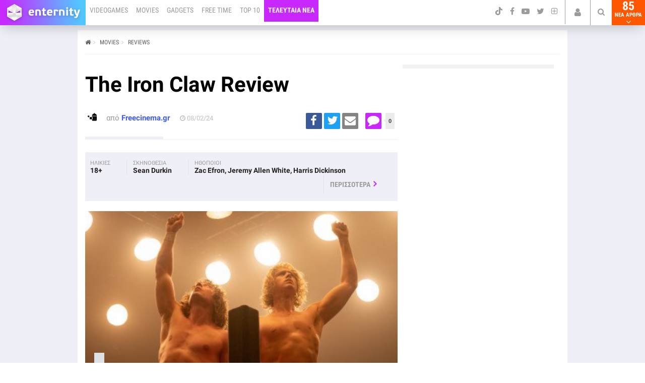

--- FILE ---
content_type: text/html; charset=UTF-8
request_url: https://www.enternity.gr/Article/Movies/Reviews/the-iron-claw-review/86165.html
body_size: 28072
content:
<!doctype html>
<html>
<head>
<meta http-equiv="Content-Type" content="text/html; charset=utf-8">
<meta name="viewport" content="width=device-width, initial-scale=1, maximum-scale=1">
<title>The Iron Claw Review - Enternity.gr</title>
   
<meta http-equiv="content-language" content="el" />   
    
<meta name="description" content="To The Iron Claw ρίχνει τις μπουνιές της κάπως επιφανειακά, χωρίς να… σπάει κόκαλα θεματικά." />      
    
    
<meta name="author" content="Freecinema.gr" />
  
  
<meta name="twitter:card" content="summary_large_image" />
<meta name="twitter:site" content="@enternitygr" />
<meta name="twitter:title" content="The Iron Claw Review" />
<meta name="twitter:description" content="To The Iron Claw ρίχνει τις μπουνιές της κάπως επιφανειακά, χωρίς να… σπάει κόκαλα θεματικά." /> 
<meta name="twitter:image" content="https://www.enternity.gr/files/Image/Movies-TV_Series/The_Iron_Claw/resized/The_Iron_Claw_Review_Intro_1280_720.jpg" />
<meta name="twitter:creator" content="@enternitygr" />
<meta name="twitter:domain" content="https://www.enternity.gr" />
<meta property="og:type" content="article"/>
<meta property="og:site_name" content="Enternity"/>
<meta property="fb:admins" content="1055705104"/>
<meta property="fb:app_id" content="399314940085179"/>
<meta property="og:title" content="The Iron Claw Review - Enternity.gr"/>
<meta property="og:description" content="To The Iron Claw ρίχνει τις μπουνιές της κάπως επιφανειακά, χωρίς να… σπάει κόκαλα θεματικά."/>
<meta property="og:image" content="https://www.enternity.gr/files/Image/Movies-TV_Series/The_Iron_Claw/resized/The_Iron_Claw_Review_Intro_1280_720.jpg"/>

<meta property="og:image:width" content="1280" />
<meta property="og:image:height" content="720" />
<meta name="robots" content="max-image-preview:large" />

<meta property="og:url" content="https://www.enternity.gr/Article/Movies/Reviews/the-iron-claw-review/86165.html" />
<link rel="canonical" href="https://www.enternity.gr/Article/Movies/Reviews/the-iron-claw-review/86165.html" />

<meta property="article:published_time" content="2024-02-08T09:52:47+02:00" />





 
 <script>
 setTimeout(function () {
        site_reload()
    }, 600000);

var current_page='';

function site_reload()
{
if(current_page>1)
{}
else
{
	}
	
}

 </script> 


<link rel="icon" type="image/x-icon" href="/favicon.ico" />
<meta property="fb:pages" content="169034653135227" />

<meta name="publish-date" content="2024-02-08" />

<link rel='dns-prefetch' href='//fonts.googleapis.com' />
<link rel='dns-prefetch' href='//fonts.gstatic.com' />
<link rel='dns-prefetch' href='//www.googletagservices.com' />
<link rel='dns-prefetch' href='//connect.facebook.net' />
<link rel='dns-prefetch' href='//www.facebook.com' />
<link rel='dns-prefetch' href='//www.google-analytics.com' />
<link rel='dns-prefetch' href='//apis.google.com' />
<link rel='dns-prefetch' href='//platform.twitter.com' />
<link rel='dns-prefetch' href='//pagead2.googlesyndication.com' />
<link rel='dns-prefetch' href='//adservice.google.gr' />
<link rel='dns-prefetch' href='//securepubads.g.doubleclick.net' />
<link rel='dns-prefetch' href='//tpc.googlesyndication.com' />
<link rel='dns-prefetch' href='//www.youtube.com' />

<script data-schema="Article" type="application/ld+json">{
                    "@context": "http://schema.org",
                    "@type": "NewsArticle",
                    "headline": "The Iron Claw Review",
                    "url": "https://www.enternity.gr/Article/Movies/Reviews/the-iron-claw-review/86165.html",
                    "thumbnailUrl": "https://www.enternity.gr/files/Image/Movies-TV_Series/The_Iron_Claw/resized/The_Iron_Claw_Review_Intro_1280_720.jpg",
                    "image":"https://www.enternity.gr/files/Image/Movies-TV_Series/The_Iron_Claw/resized/The_Iron_Claw_Review_Intro_1280_720.jpg",
                    "mainEntityOfPage":{"@type":"WebPage","url":"https://www.enternity.gr/Article/Movies/Reviews/the-iron-claw-review/86165.html"},
                    "dateCreated": "2024-02-08T09:52:47+02:00",
                    "datePublished": "2024-02-08T09:52:47+02:00",
                    "dateModified": "2024-02-08T09:52:47+02:00",
                    "articleSection": "News",
                    "publisher":{"@type":"Organization","name":"Enternity.gr","url":"https://www.enternity.gr","logo":{"@type":"ImageObject","url":"https://www.enternity.gr/v2/images/logo.png","width":160,"height":60}},
                     
                    "author": {
                	"@type": "Person",
	                 "name": "Freecinema.gr"
        	     	}
                                      }</script>
 
<base href="https://www.enternity.gr/" /> 
<link rel="shortcut icon" type="images/png" href="/v2/images/logo_icon.png">
<!--
<link href="https://fonts.googleapis.com/css?family=Roboto:400,700,900" rel="stylesheet">
<link href="https://fonts.googleapis.com/css?family=Roboto+Condensed:300,300i,400,700,700i" rel="stylesheet">
-->
 
<link type='text/css' rel="stylesheet" href="/m/?g=css_v2&ck=1405" media="screen, projection, tv, handheld" charset="utf-8" />

<link type='text/css' href="/v2/css/fonts/fonts1.css" rel="stylesheet">
<link  type='text/css' href="/v2/css/fonts/fonts2.css" rel="stylesheet">
<style> 
.qc-cmp2-summary-section .qc-cmp2-consent-info div {
    max-height: 350px !important;
}
</style>




  

<style>
.qc-cmp2-container a {
background:none !important;
}
</style>
   
 <!-- InMobi Choice. Consent Manager Tag v3.0 (for TCF 2.2) -->
<script type="text/javascript" async=true>
(function() { 
  var host = window.location.hostname; 
  var element = document.createElement('script');
  var firstScript = document.getElementsByTagName('script')[0];
  var url = 'https://cmp.inmobi.com'
    .concat('/choice/', 'jHRvZkKLUYUvB', '/', host, '/choice.js?tag_version=V3');
  var uspTries = 0;
  var uspTriesLimit = 3;
  element.async = true;
  element.type = 'text/javascript';
  element.src = url;

  firstScript.parentNode.insertBefore(element, firstScript);

  function makeStub() {
    var TCF_LOCATOR_NAME = '__tcfapiLocator';
    var queue = [];
    var win = window;
    var cmpFrame;

    function addFrame() {
      var doc = win.document;
      var otherCMP = !!(win.frames[TCF_LOCATOR_NAME]);

      if (!otherCMP) {
        if (doc.body) {
          var iframe = doc.createElement('iframe');

          iframe.style.cssText = 'display:none';
          iframe.name = TCF_LOCATOR_NAME;
          doc.body.appendChild(iframe);
        } else {
          setTimeout(addFrame, 5);
        }
      }
      return !otherCMP;
    }

    function tcfAPIHandler() {
      var gdprApplies;
      var args = arguments;

      if (!args.length) {
        return queue;
      } else if (args[0] === 'setGdprApplies') {
        if (
          args.length > 3 &&
          args[2] === 2 &&
          typeof args[3] === 'boolean'
        ) {
          gdprApplies = args[3];
          if (typeof args[2] === 'function') {
            args[2]('set', true);
          }
        }
      } else if (args[0] === 'ping') {
        var retr = {
          gdprApplies: gdprApplies,
          cmpLoaded: false,
          cmpStatus: 'stub'
        };

        if (typeof args[2] === 'function') {
          args[2](retr);
        }
      } else {
        if(args[0] === 'init' && typeof args[3] === 'object') {
          args[3] = Object.assign(args[3], { tag_version: 'V3' });
        }
        queue.push(args);
      }
    }

    function postMessageEventHandler(event) {
      var msgIsString = typeof event.data === 'string';
      var json = {};

      try {
        if (msgIsString) {
          json = JSON.parse(event.data);
        } else {
          json = event.data;
        }
      } catch (ignore) {}

      var payload = json.__tcfapiCall;

      if (payload) {
        window.__tcfapi(
          payload.command,
          payload.version,
          function(retValue, success) {
            var returnMsg = {
              __tcfapiReturn: {
                returnValue: retValue,
                success: success,
                callId: payload.callId
              }
            };
            if (msgIsString) {
              returnMsg = JSON.stringify(returnMsg);
            }
            if (event && event.source && event.source.postMessage) {
              event.source.postMessage(returnMsg, '*');
            }
          },
          payload.parameter
        );
      }
    }

    while (win) {
      try {
        if (win.frames[TCF_LOCATOR_NAME]) {
          cmpFrame = win;
          break;
        }
      } catch (ignore) {}

      if (win === window.top) {
        break;
      }
      win = win.parent;
    }
    if (!cmpFrame) {
      addFrame();
      win.__tcfapi = tcfAPIHandler;
      win.addEventListener('message', postMessageEventHandler, false);
    }
  };

  makeStub();

  var uspStubFunction = function() {
    var arg = arguments;
    if (typeof window.__uspapi !== uspStubFunction) {
      setTimeout(function() {
        if (typeof window.__uspapi !== 'undefined') {
          window.__uspapi.apply(window.__uspapi, arg);
        }
      }, 500);
    }
  };

  var checkIfUspIsReady = function() {
    uspTries++;
    if (window.__uspapi === uspStubFunction && uspTries < uspTriesLimit) {
      console.warn('USP is not accessible');
    } else {
      clearInterval(uspInterval);
    }
  };

  if (typeof window.__uspapi === 'undefined') {
    window.__uspapi = uspStubFunction;
    var uspInterval = setInterval(checkIfUspIsReady, 6000);
  }
})();
</script>
<!-- End InMobi Choice. Consent Manager Tag v3.0 (for TCF 2.2) -->



<style>

.qc-cmp2-container a {
background:none !important;
}

qc-cmp2-summary-buttons .sc-bwzfXH {
        padding-top:15px!important;
}

.sc-bwzfXH.knPNpm, .sc-bwzfXH.kTjclt {
        padding-top:10px!important;
}

.sc-iwsKbI.jiiVkd {
background-color:#c827ff !important;
font-family: 'Roboto',sans-serif;
}


@media (max-width:720px){ 

.qc-cmp2-ui p 
{
max-height: 150px !important;
overflow-y: scroll !important;
}

.qc-cmp2-consent-info p
{
max-height: 150px !important;
overflow-y: scroll !important;
}

.qc-cmp2-summary-section p  {
max-height: 150px !important; 
overflow-y: scroll !important;
}

}

.qc-cmp-deprecation-messaging {display:none !important;}

@media (max-width: 767px) {
.qc-cmp2-container > a.qc-cmp2-persistent-link {
    display: none;
}
}
</style>
   

  

  

  

<script type="text/javascript">
/*  (function(i,s,o,g,r,a,m){i['GoogleAnalyticsObject']=r;i[r]=i[r]||function(){ 
  (i[r].q=i[r].q||[]).push(arguments)},i[r].l=1*new Date();a=s.createElement(o),
  m=s.getElementsByTagName(o)[0];a.async=1;a.src=g;m.parentNode.insertBefore(a,m)    
  })(window,document,'script','//www.google-analytics.com/analytics.js','ga'); 
   
  ga('create', 'UA-18269867-1', 'auto');   
   
  ga('require', 'autotrack');  
  ga('set', 'anonymizeIp', true); 
  ga('send', 'pageview');
*/
</script>
<!--<script async src='/js/autotrack.js'></script>-->

<!-- Global site tag (gtag.js) - Google Analytics -->
<script async src="https://www.googletagmanager.com/gtag/js?id=G-Q296EZHB0T"></script>
<script>
  window.dataLayer = window.dataLayer || [];
  function gtag(){dataLayer.push(arguments);}
  gtag('js', new Date());

  gtag('config', 'G-Q296EZHB0T', { 'anonymize_ip': true } );
</script>



        


<!-- Facebook Pixel Code -->
<script>
/*
  !function(f,b,e,v,n,t,s)
  {if(f.fbq)return;n=f.fbq=function(){n.callMethod?
  n.callMethod.apply(n,arguments):n.queue.push(arguments)};
  if(!f._fbq)f._fbq=n;n.push=n;n.loaded=!0;n.version='2.0';
  n.queue=[];t=b.createElement(e);t.async=!0;
  t.src=v;s=b.getElementsByTagName(e)[0];
  s.parentNode.insertBefore(t,s)}(window, document,'script',
  'https://connect.facebook.net/en_US/fbevents.js');
  
//consent check first
var enternity_consent = $.cookie("enternity_consent");
var enternity_consent = true;

if(enternity_consent===undefined){
	fbq('consent', 'revoke');
	//console.log('fb revoke');
}
else
{
	fbq('consent', 'grant');
	//console.log('fb grant');
}
  
  fbq('init', '997509706965212');
  fbq('track', 'PageView');

*/
</script>
<noscript><img height="1" width="1" style="display:none"
  src="https://www.facebook.com/tr?id=997509706965212&ev=PageView&noscript=1"
/></noscript>
<!-- End Facebook Pixel Code -->

<script async src="//agorahtag.tech/c/enternity.gr.js"></script>




            
                      
        
    
<script data-pagespeed-no-defer data-cfasync="false" async='async' src='https://securepubads.g.doubleclick.net/tag/js/gpt.js'></script>       
   

 
<script type='text/javascript' >   
       
var googletag = googletag || {};           
googletag.cmd = googletag.cmd || [];        ////     
      
</script>     

   
<script type='text/javascript'> 
var slot_1365945563064_10;
var slot_1365945563064_11; 
var slot_1365945563064_13; 
var slot_1474196872002_0;       
var slot_1486665303160_0;      
var slot_1504689242661_0;    
var slot_1365945563064_5;
var slot_1444674790517_0; 
var slot_1536132741736_1; 
var slot_1558708786068_0;
var slot_1581619090367_0;
var slot_1767173000142_0;



/*function initAds() {*/
 
  
googletag.cmd.push(function() {

var REFRESH_KEY = 'refresh';
var REFRESH_VALUE = 'true';

////googletag.pubads().enableAsyncRendering();

var mapLeader = googletag.sizeMapping().
                addSize([1442, 100], [1196, 100]).
                addSize([971, 100], [970, 90]).
                addSize([320, 50], []).
                build();
                
var article = googletag.sizeMapping()
    .addSize([0, 0], [ [300, 250] ])
    .addSize([340,0], [ [300, 250],[336, 280] ])
	.addSize([768, 0], [ [300, 250],[336, 280] ])
    .addSize([1024, 0],[ [300, 250],[336, 280] ])
    .build();
	
var inline = googletag.sizeMapping()
    .addSize([0, 0], [ [300, 250],[300, 600] ])
    .addSize([340,0], [ [300, 250],[336, 280],[300, 600] ])
	.addSize([768, 0], [ [300, 250],[336, 280] ]) 
    .addSize([1024, 0],[ [300, 250],[336, 280] ])
    .build();     
                   


 

 

slot_1504689242661_0=googletag.defineSlot('/23097189/MOBILE_320X50', [  [300, 250], [320, 100], [320, 50]  ], 'div-gpt-ad-1504689242661-0').addService(googletag.pubads());
googletag.defineSlot('/23097189/MOBILE_2_320X50', [ [320, 50] , [320, 100] , [300, 250] ], 'div-gpt-ad-1555078207368-0').addService(googletag.pubads());
//googletag.defineSlot('/23097189/MOBILE_2_320X50', [ [320, 100], [320, 50] ], 'div-gpt-ad-1555078207368-0').addService(googletag.pubads());
slot_1444674790517_0=googletag.defineSlot('/23097189/MOBILE_300X250', [300, 250], 'div-gpt-ad-1444674790517-0').addService(googletag.pubads());
slot_1767173000142_0=googletag.defineSlot('/23097189/ENTERNITY_ARTICLE_MIDDLE_300X250_300x600', [ [300, 250], [300, 600] ], 'div-gpt-ad-1767173000142-0').addService(googletag.pubads());
slot_1558708786068_0=googletag.defineSlot('/23097189/ENTERNITY_MOBILE_320X100_STICKY', [ [320, 100], [300, 250], [320, 50] ] , 'div-gpt-ad-1558708786068-0').addService(googletag.pubads());

//googletag.defineSlot('/23097189/MOBILE_300X250_2', [300, 250], 'div-gpt-ad-1444675649322-0').addService(googletag.pubads());
//googletag.defineSlot('/23097189/HOMEPAGE_MOBILE_FIRST', [300, 250], 'div-gpt-ad-1453417605807-0').addService(googletag.pubads());
//googletag.defineSlot('/23097189/HOMEPAGE_336X280', [336, 280], 'div-gpt-ad-1365953529718-0').addService(googletag.pubads());
//googletag.defineSlot('/23097189/ENTERNITY_300X600_MOBILE', [300, 600], 'div-gpt-ad-1474196953504-0').addService(googletag.pubads());



slot_1365945563064_11=googletag.defineSlot('/23097189/HOMEPAGE_RIGHT_1_300X250', [300, 250], 'div-gpt-ad-1365945563064-11').addService(googletag.pubads());




//slot_1536132741736_1
////googletag.defineSlot('/75351959/enternity.gr/article', [ [300, 250], [336, 280] ], 'div-gpt-ad-1536132741736-1').defineSizeMapping(article).addService(googletag.pubads());




/*
// Number of seconds to wait after the slot becomes viewable.
  var SECONDS_TO_WAIT_AFTER_VIEWABILITY = 60;

  googletag.pubads().addEventListener('impressionViewable', function(event) {
    var slot = event.slot;
    if (slot.getTargeting(REFRESH_KEY).indexOf(REFRESH_VALUE) > -1) {
      setTimeout(function() {
        googletag.pubads().refresh([slot]);
      }, SECONDS_TO_WAIT_AFTER_VIEWABILITY * 1000);
    }
  });
*/

googletag.pubads().enableLazyLoad();
googletag.pubads().collapseEmptyDivs();
googletag.pubads().setCentering(true);
googletag.pubads().disableInitialLoad();
googletag.pubads().enableSingleRequest();
//googletag.pubads().enableLazyLoad({fetchMarginPercent: 200,renderMarginPercent: 100,mobileScaling: 2.0});
googletag.enableServices();
});






/*}

setTimeout(function() {
	initAds();      
}, 4000);*/

window.__tcfapi('addEventListener', 2, function(tcData, success) {

//__tcfapi('getTCData', 2, (tcData, isSuccess) => {
//window.__cmp( 'getGooglePersonalization', function(consent, isSuccess){

//console.log(tcData);

cmp_gdpr_applies = tcData?.gdprApplies ? 1 : 0;

//if( consent.googlePersonalizationData.consentValue ){

if( cmp_gdpr_applies == 1 ){
googletag.cmd.push(function() {
	googletag.pubads().refresh();
	console.log('pers_ads_enable');
});
}else
{
googletag.cmd.push(function() {
	googletag.pubads().setRequestNonPersonalizedAds(1);
	googletag.pubads().refresh();
	console.log('pers_ads_disable');
});
}

});






</script>








<script type="text/javascript"> 
var nextArticle=0; 
var nextArticleLoaded=[];
var nextArticleUrlLoaded=[];
var nextArticleUrl="";
var nextArticleUrlGoogleAnalyticsLoaded=[];    
</script>
<script type="text/javascript" src="/v2/js/jquery-1.10.1.min.js"></script>
<script type="text/javascript" src="/v2/js/jquery.alerts.js"></script>
<script type="text/javascript" src="/v2/js/jquery.cookie.js"></script>




<!--phaistos_code-->

</head>

<body >
         









<style>
#vyTxpSmBEzQN {
display: none;
padding: 10px 20px 30px 10px;
background: #D30000;
text-align: center;
font-weight: bold;
color: #fff;
border-radius: 5px;
z-index:9999;
position:fixed;
bottom:0px;
width:100%;
font-size:18px;
font-family: 'Roboto', sans-serif;
}
</style>

<div id="vyTxpSmBEzQN" class="comment">
<div style="max-width:90%;">
Αγαπητέ χρήστη, παρατηρήσαμε οτι έχεις ενεργοποιημένο Ad Blocker.
<br/> Για την καλύτερη εμπειρία σου θα θέλαμε να σε παρακαλέσουμε να το απενεργοποιήσεις κατά την πλοήγησή σου στο site μας ή να προσθέσεις το enternity.gr στις εξαιρέσεις του Ad Blocker.
<br/>
Με εκτίμηση, Η ομάδα του Enternity
</div>
  <div class="liveInfoClose" style="margin-top:-20px;">
  <a href="#" onclick="javascript: $.cookie('enternity_adblock', '1', { expires: 14, path : '/' }); $('#vyTxpSmBEzQN').hide(); return false;"></a>
  </div>
</div>


<script src="/v2/js/ads-prebid.js?1=1&clicktag=http" type="text/javascript"></script>
<script type="text/javascript">

if(document.getElementById('npUMAzKuITvj')){
	npUMAzKuITvj='No';
  	console.log('Blocking Ads: No');
} else {
	npUMAzKuITvj='Yes';
  	console.log('Blocking Ads: Yes');   
}

  
  if(typeof ga !=='undefined'){
  ga('send','event','Blocking Ads',npUMAzKuITvj,{'nonInteraction':1});
} else if(typeof _gaq !=='undefined'){
  _gaq.push(['_trackEvent','Blocking Ads',npUMAzKuITvj,undefined,undefined,true]);
}


var enternity_adblock = $.cookie("enternity_adblock");

if(!document.getElementById('npUMAzKuITvj')){
	if(enternity_adblock!="1"){
		document.getElementById('vyTxpSmBEzQN').style.display='block';
	}
}

</script>









<style>
#enternity_sticky_320x100 {
display: block;
/*padding: 10px 20px 10px 10px;*/
text-align: center;
font-weight: bold;

color: #fff;
border-radius: 5px;
z-index:1500;
position:fixed;
bottom:0px;
width:100%;
font-size:18px;
}
</style>







 
 

 

<!-- SET: WRAPPER -->
<div class="wrapper">	
    <!-- SET: CONTAINER -->    	        	
            <!-- SET: HEADER -->
<div id="header" class=" article_header "> 
	<div class=" clearfix">						
		<div class="logo_section">
	<a id="nav-toggle" href="#"><span></span></a>	
	<a href="/" class="logo"><img src="/v2/images/logo.png" alt="enternity.gr"></a>
	
</div>
		<div class="search_section">
	<div class="search_container">
		<div class="form-group">
			<input type="text" class="search" id="search" placeholder="Αναζήτηση" autocomplete="off">
			<p id="search_hint">Το κριτήριο σας πρέπει να ειναι τουλάχιστον <strong>3</strong> χαρακτήρες </p>			
			<span class="search_close"><i class="fa fa-close" aria-hidden="true"></i></span>
		</div>
		<div class="search_result_list" id="search_result_list" style="max-height:500px; overflow-y:scroll;">
			
		</div>
	</div>
</div>						
		<div class="menu_section">							
   <ul class="main_menu clearfix"> 
	<li class=" menu-item-has-children"><a href="/Main/Games.html">VIDEOGAMES </a>    
		<div class="mega-menu clearfix">             
			<div class="menu_lt">               
				<ul>     
					<li><a href="/Main/Games.html"><i class="fa fa-home" aria-hidden="true"></i>Videogames αρχική</a></li>
					                                        <li><a href="/ArticleList/Games/Free-Games/128.html">Free Games</a></li> 
                                                                                <li><a href="/ArticleList/Games/News/30.html">News</a></li> 
                                                                                <li><a href="/ArticleList/Games/Reviews/8.html">Reviews</a></li> 
                                                                                <li><a href="/ArticleList/Games/Previews/7.html">Previews</a></li> 
                                                                                <li><a href="/ArticleList/Games/Oryxeio/142.html">Ορυχείο</a></li> 
                                                                                <li><a href="/ArticleList/Games/Specials/9.html">Αφιερώματα</a></li> 
                                                                                <li><a href="/ArticleList/Games/Interviews/71.html">Συνεντεύξεις</a></li> 
                                                                                <li><a href="/ArticleList/Games/Contests/75.html">Διαγωνισμοί</a></li> 
                                                                                <li><a href="/ArticleList/Games/Prosopa/87.html">Πρόσωπα</a></li> 
                                                                                <li><a href="/ArticleList/Games/Lets Play/110.html">Lets Play</a></li> 
                                                                                <li><a href="/ArticleList/Games/PC/24.html">PC</a></li> 
                                                                                <li><a href="/ArticleList/Games/Steamdeck/143.html">Steam Deck</a></li> 
                                                                                <li><a href="/ArticleList/Games/PS4/106.html">PS4</a></li> 
                                                                                <li><a href="/ArticleList/Games/PS5/139.html">PS5</a></li> 
                                                                                <li><a href="/ArticleList/Games/XBOX ONE/107.html">Xbox One</a></li> 
                                                                                <li><a href="/ArticleList/Games/XBOX SERIES X/140.html">Xbox Series X</a></li> 
                                                                                <li><a href="/ArticleList/Games/NINTENDO SWITCH/126.html">Nintendo Switch</a></li> 
                                                                                <li><a href="/ArticleList/Games/NINTENDO SWITCH 2/149.html">Nintendo Switch 2</a></li> 
                                                                                <li><a href="/ArticleList/Games/IOS/54.html">iOS</a></li> 
                                                                                <li><a href="/ArticleList/Games/ANDROID/81.html">Android</a></li> 
                                        					
                                        				</ul>    
			</div>   
					</div>
	</li>
	<li class=" menu-item-has-children"><a href="/Main/Movies.html">  MOVIES  </a>
		<div class="mega-menu clearfix">
			<div class="menu_lt">
				<ul>
					<li><a href="/Main/Movies.html"><i class="fa fa-home" aria-hidden="true"></i>Movies αρχική</a></li>
					                                        <li><a href="/ArticleList/Movies/News/31.html">News</a></li> 
                                                                                <li><a href="/ArticleList/Movies/Reviews/11.html">Reviews</a></li> 
                                                                                <li><a href="/ArticleList/Movies/Specials/12.html">Αφιερώματα</a></li> 
                                                                                <li><a href="/ArticleList/Movies/Cinema/27.html">Σινεμά</a></li> 
                                                                                <li><a href="/ArticleList/Movies/TVSeries/28.html">Τηλεόραση-Σειρές</a></li> 
                                                                                <li><a href="/ArticleList/Movies/DVD-Blu-Ray/29.html">DVD/BluRay</a></li> 
                                        					
				</ul>
			</div>
					</div>
	</li>
	<li class=" menu-item-has-children"><a href="/Main/Gadgets.html"> GADGETS </a>
		<div class="mega-menu clearfix">
			<div class="menu_lt">
				<ul>
					<li><a href="/Main/Gadgets.html"><i class="fa fa-home" aria-hidden="true"></i>Gadgets αρχική</a></li>
					                                        <li><a href="/ArticleList/Gadgets/News/60.html">News</a></li> 
                                                                                <li><a href="/ArticleList/Gadgets/Previews/67.html">Previews</a></li> 
                                                                                <li><a href="/ArticleList/Gadgets/Reviews/68.html">Reviews</a></li> 
                                                                                <li><a href="/ArticleList/Gadgets/Contests/73.html">Διαγωνισμοί</a></li> 
                                                                                <li><a href="/ArticleList/Gadgets/Features/69.html">Αφιερώματα</a></li> 
                                                                                <li><a href="/ArticleList/Gadgets/Tablet/61.html">Tablets</a></li> 
                                                                                <li><a href="/ArticleList/Gadgets/Mobile/33.html">Smartphones</a></li> 
                                                                                <li><a href="/ArticleList/Gadgets/Smartwatches/148.html">Smartwatches</a></li> 
                                                                                <li><a href="/ArticleList/Gadgets/Racing-Wheels/59.html">Τιμόνια</a></li> 
                                                                                <li><a href="/ArticleList/Gadgets/Cameras/34.html">Κάμερες</a></li> 
                                                                                <li><a href="/ArticleList/Gadgets/Laptops/35.html">Laptops</a></li> 
                                                                                <li><a href="/ArticleList/Gadgets/Computers/56.html">Υπολογιστές</a></li> 
                                                                                <li><a href="/ArticleList/Gadgets/Video-games-peripherals/70.html">Περιφερειακά video games</a></li> 
                                                                                <li><a href="/ArticleList/Gadgets/Keyboards/77.html">Πληκτρολόγια</a></li> 
                                                                                <li><a href="/ArticleList/Gadgets/Mice/88.html">Ποντίκια</a></li> 
                                                                                <li><a href="/ArticleList/Gadgets/GraphicsCards/86.html">Κάρτες γραφικών</a></li> 
                                                                                <li><a href="/ArticleList/Gadgets/TVs and monitors/90.html">TVs and Monitors</a></li> 
                                                                                <li><a href="/ArticleList/Gadgets/CPUs/94.html">Επεξεργαστές</a></li> 
                                                                                <li><a href="/ArticleList/Gadgets/storage/96.html">Αποθηκευτικά μέσα</a></li> 
                                                                                <li><a href="/ArticleList/Gadgets/headphonesandsoundsystems/99.html">Ακουστικά και ηχεία</a></li> 
                                        					
				</ul>
			</div>
					</div>
	</li>
	<li class="menu-item-has-children"><a href="/Main/FreeTime.html"> FREE TIME  </a>
		<div class="mega-menu clearfix">
			<div class="menu_lt">
				<ul>
					<li><a href="/Main/FreeTime.html"><i class="fa fa-home" aria-hidden="true"></i>Free Time αρχική</a></li>
					                                        <li><a href="/ArticleList/FreeTime/News/17.html">News</a></li> 
                                                                                <li><a href="/ArticleList/FreeTime/Reviews/65.html">Reviews</a></li> 
                                                                                <li><a href="/ArticleList/FreeTime/Features/64.html">Αφιερώματα</a></li> 
                                                                                <li><a href="/ArticleList/FreeTime/Gametech-Playground/147.html">Gametech Playground</a></li> 
                                                                                <li><a href="/ArticleList/FreeTime/Contests/76.html">Διαγωνισμοί</a></li> 
                                                                                <li><a href="/ArticleList/FreeTime/DigitalHome/18.html">Ψηφιακό Σπίτι</a></li> 
                                                                                <li><a href="/ArticleList/FreeTime/Internet/19.html">Internet</a></li> 
                                        					
				</ul>
			</div>
					</div>
	
	</li>
		<li><a href="/ArticleList/Top10/138.html"> TOP 10 </a></li>
	<li id="li_videos"><a href="/EnternityTV.html" >  VIDEOS </a></li>
	<li id="li_press_release"><a href="/ArticleList/Press-Releases/146.html" >  ΔΕΛΤΙΑ ΤΥΠΟΥ </a></li>
		 
	<li style="background-color:#c827ff; padding-bottom:3px;"><a href="/ArticleList/All/News/0.html" style="color:#fff; font-weight:700;">  ΤΕΛΕΥΤΑΙΑ ΝΕΑ </a></li>
	
	

	<li style="background-color:#FDD647; padding-bottom:3px; font-weight:normal;" id="li_enternitytv_new"><a href="/EnternityTV.html?itemid=11685" title="Gametech Playground Ep123: Διαρροές για GTA 6, ακυρώσεις από Ubisoft, εξελίξεις σε ASUS και Sony" style="color:#E73D2F; font-weight:normal;">  <i class="fa fa-youtube-play"></i>&nbsp;ENTERNITY TV: <b>ΝΕΟ VIDEO</b>  </a></li> 
	<style>
	#li_press_release, #li_videos {
    display:none;
}
	</style>
	
	
		
	</ul>
	
	<style>
	@media only screen and (max-width: 989px) {
#header .main_menu>li:last-child:before {
    color: #000;
}
}
@media only screen and (max-width: 1299px) {
#li_enternitytv_new {
    display:none;
}
}
	</style>
</div>

<div class="article_title" id="header_article_title">
	<span></span>
	<h2></h2>
</div>
<div id="photo_gallery_header">
	<a href="/" class="logo2"><img src="/v2/images/logo2.jpg" alt="enternity.gr" /></a>
	<div class="article_title">
		<span>photo gallery</span>
		<h2></h2>
	</div>
	<ul class="gallery_info clear_0">
		<li><div class="slider_tag"><span>0 of 0</span></div></li>		
		<li><a href="#" class="btn3"><i class="fa fa-times" aria-hidden="true"></i></a></li>
	</ul>
</div>



						 
		<div id="new_articles">

</div>							
		<div class="search_sec">
	<a href="#" ><i class="fa fa-search" aria-hidden="true"></i></a>
</div>				
		<div id="new_login"><!--[user_login_v2]--></div>														
		<ul class="social_links">
	<li><a href="https://www.tiktok.com/@enternitygr" target="_blank" rel="nofollow"><img src="/v2/images/tiktok.png" /></a></li> 
	<li><a href="https://www.facebook.com/EnternityGR" target="_blank" rel="nofollow"><i class="fa fa-facebook" aria-hidden="true"></i></a></li>
	<li><a href="http://www.youtube.com/user/EnternityGR/featured" target="_blank" rel="nofollow"><i class="fa fa-youtube-play"></i></a></li>
	<li><a href="https://twitter.com/EnternityGR" target="_blank" rel="nofollow"><i class="fa fa-twitter" aria-hidden="true"></i></a></li>		
	<li class="more_icons"><a href="#"><i class="fa fa-plus-square-o" aria-hidden="true"></i></a></li>
	<ul class="more_links">
		<li><a href="http://steamcommunity.com/groups/EnternityGR" target="_blank" rel="nofollow"><i class="fa fa-steam" aria-hidden="true"></i></a></li>
		<!--<li><a href="http://www.twitch.tv/enternitygr" target="_blank" rel="nofollow"><i class="fa fa-twitch" aria-hidden="true"></i></a></li>-->
		<li><a href="https://www.instagram.com/enternitygr/" target="_blank" rel="nofollow"><i class="fa fa-instagram" aria-hidden="true"></i></a></li>
		<li><a href="/rss.html"><i class="fa fa-feed" aria-hidden="true"></i></a></li>
		<li><a href="#" class="less_icons"><i class="fa fa-times" aria-hidden="true"></i></a></li>
	</ul>
</ul>				      												
    </div>               	
</div>		
<!-- END: HEADER -->            
            <!-- SET: MAIN CONTENT -->
            	<div class="main_content article_page" >					
					<div class="article_content page_content">
						<div class="container" id="container_articles" >
							
							<div class="ad_01" style="margin:0px 0px -10px -15px; padding: 10px 0px 0px 0px;">
									
								<!-- HOMEPAGE_728X90 sticky-->
<div id='div-gpt-ad-1365945563064-5' style='margin:auto; padding:10px; background-color: #dfe0e1;' class="hide_for_mobile_small banner_728_sticky_bottom">

<script type='text/javascript'>
<!--
googletag.cmd.push(function() { googletag.display('div-gpt-ad-1365945563064-5'); });

console.log(window.location.pathname);
if(window.location.pathname=='/')
{
$('#div-gpt-ad-1365945563064-5').removeClass('banner_728_sticky_bottom');
}

setTimeout( function(){ 
if($(window).width()>989)
$('#div-gpt-ad-1365945563064-5').hide();
 } , 15000);

// -->
</script>

</div>

<style>
.banner_728_sticky_bottom {
position: fixed;
    bottom: 0px;
    z-index: 1999;
margin-left:33px !important;
}

@media (max-width: 1440px)  {

.banner_728_sticky_bottom {
display:none !important;
}

}

@media (min-width: 789px) and (max-width: 1439px)  {

.banner_728_sticky_bottom {
display:block !important;
}

}

</style>							
							</div>
							<ul class="breadcrumbs">
	<li><a href="/"><i class="fa fa-home" aria-hidden="true"></i></a></li>
	
		
	                                 <li><a href="/Main/Movies.html">MOVIES</a></li>
                                                    	            	            <li>
	            <a href="/ArticleList/Movies/Reviews/11.html">REVIEWS             
	            </a> 	            </li>
	                                           </ul>
							
							
							<div class="ad_01" style="margin:10px 0px 10px -14px">								
								
							</div>
							
							<!--banner? &zone=`73`-->
							<!--<div class="ent-mis" style="height:350px;">
<div class="ent-mis-sticky">-->

<div class="clever-core-ads enterenter12345"></div>

<div id='div-gpt-ad-1555078207368-0_block' style='display:none' >
</div>


<!-- LAST NAME = ENTERNITY_MOBILE_1_320X50X100_300x250_STICKY -->
<!-- /23097189/MOBILE_2_320X50_300x250 -->
<div id='div-gpt-ad-1555078207368-0' style='width:100%; /*margin-left:auto; margin-right:auto;*/ padding-top:0px;' class='banner_300x250_mobile_2_fixed'>




<script type='text/javascript'>
<!--

var sticky_78=1; //ENABLE DISABLE STICKYNESS

var enternity_consent = $.cookie("enternity_consent");
if(enternity_consent===undefined){
}
else
{

if($(window).width()<989)
{
googletag.cmd.push(function() { googletag.display('div-gpt-ad-1555078207368-0'); });
}

}


if(sticky_78==1)
{





// $('#div-gpt-ad-1555078207368-0').addClass('banner_300x250_mobile_2_fixed');
//$('#div-gpt-ad-1555078207368-0_block').addClass('banner_300x250_mobile_block_fixed');


//sticky code
//by default, the static menu is hidden
  var banner_300x250_mobile_2_fixed = false;

  //when scrolling...
  $(window).scroll(function () {

//$('#div-gpt-ad-1555078207368-0').addClass('banner_300x250_mobile_fix_100');
$('#div-gpt-ad-1555078207368-0').css('margin-left','-15px');

console.log($(window).scrollTop());

      //if the static menu is not yet visible...
      if (banner_300x250_mobile_2_fixed == false) {
          //if I scroll more than 200px, I show it 
          if ($(window).scrollTop() >= 100 && $(window).scrollTop() < 500) {
              //showing the static menu
             //// $('#div-gpt-ad-1555078207368-0').addClass('banner_300x250_mobile_2_fixed');
////$('#div-gpt-ad-1555078207368-0_block').addClass('banner_300x250_mobile_block_fixed');

              banner_300x250_mobile_2_fixed = true;

          }

      }
      //if the static menu is already visible...
      else {
          if ($(window).scrollTop() < 100 || $(window).scrollTop() >= 500) {
             //// $('#div-gpt-ad-1555078207368-0').removeClass('banner_300x250_mobile_2_fixed');
////$('#div-gpt-ad-1555078207368-0_block').removeClass('banner_300x250_mobile_block_fixed');

              //I define it as hidden
              banner_300x250_mobile_2_fixed = false;
          }
      }
  });

}


setTimeout( function(){ 
$('#div-gpt-ad-1555078207368-0').css('margin-left','-15px');
console.log('trigget set fix');
 } , 5000);

setTimeout( function(){ 
$('#div-gpt-ad-1555078207368-0').hide();
 } , 30000);


setTimeout( function(){ 
var newHtml = '<div class="liveInfoClose bannerClose" id="liveInfoClose" style="margin-top:0px; float:right;"><a href="#" onclick="$(\'#div-gpt-ad-1555078207368-0\').hide(); return false;"></a></div>';
$('#div-gpt-ad-1555078207368-0').prepend(newHtml);
 } , 2000);

// -->
</script>




</div>

<style>
.banner_300x250_mobile_2_fixed{
    position: fixed !important;
/*    top: 55px;*/
    z-index: 999;
margin-left:-15px !important;
bottom:0px;
/*background-color:lightgrey;*/
}

.banner_300x250_mobile_block_fixed{
/*display:block !important;
height:150px;*/
}

.banner_300x250_mobile_fix_100 {
margin-left:-15px !important;
}


.bannerClose {
position:absolute;
right:5px;
margin-right:0px;
    z-index: 9999;
top:0px;
}
</style>


<!--
</div>
</div>
-->

							<!-- /23097189/ENTERNITY_MOBILE_320X100_STICKY -->
<div class="mobile_small-only" style="text-align:center; clear:both; padding-top:11px;">
<div id='div-gpt-ad-1558708786068-0' style=' text-align:center; margin:auto; min-height:250px; '>
<script>
<!--

var enternity_consent = $.cookie("enternity_consent");
enternity_consent=true;
if(enternity_consent===undefined){
}
else
{
googletag.cmd.push(function() { googletag.display('div-gpt-ad-1558708786068-0'); });
}

// -->
</script>
</div>
</div>
							
							
							<div class="article_lt" id="content">
								<!--<div style="height:10px;"></div>-->
								<!--banner? &zone=`1`-->
								<!--comments-->
								                                   
                  
   
<div id="allarticle86165">     
 
<div class="review_title" id="maintitle86165" >
	<h1>
	The Iron Claw Review  
	</h1>
	<span style="display:none" id="maincategory86165">REVIEWS</span> 
		<a  href="#nowg" class="btn btn2" id="gallery_btn_hidden_86165" style="display:none">ΦΩΤΟΓΡΑΦΙΕΣ</a>		
	<ul class="article_user_info">
				<li>
			<ul class="person_info">
				<li><a href="/ArticleList/All/News/0.html?user=11228"><img class="thumb" alt="Freecinema.gr" src="https://www.enternity.gr/files/Image/UserAvatars/resized/11228_1363213819_30_30.jpg"></a></li>
				<li><span>από  </span> <a class="author" href="/ArticleList/All/News/0.html?user=11228">Freecinema.gr</a></li>
			</ul>
		</li>
				<li>
			<ul class="comment_sec">
					<li><i class="fa fa-clock-o" ariahidden="true"></i>08/02/24</li>
							    </ul>
		</li>
				<li style="float:right; padding-right:0px; margin-top:7px; margin-bottom:2px;">  
			
						
						
			
						
						
						
			<a href="https://www.facebook.com/sharer.php?u=https://www.enternity.gr/Article/Movies%2FReviews%2Fthe-iron-claw-review/86165.html" target="_blank">
			<span style="background: #3B5998; width: 32px; height: 32px; display: inline-block;border-radius: 2px; margin-left:10px; cursor:pointer;" > 
			<i class="fa fa-facebook-f" style="color:#fff; font-size:22px; margin-left:9px; margin-top:4px;"></i>
			</span>	
			
			<span class="at_flat_counter jshare-all" style="line-height: 32px; font-size: 11.4px; display:none;" id="fb_shares_86165" data-url="https://www.enternity.gr/Article/Movies%2FReviews%2Fthe-iron-claw-review/86165.html">0</span>
			</a>
			
			<script type="text/javascript">
			$(document).ready(function() {
				//var url = $("#fb_shares_86165").attr('data-url');
			        //if ($("#fb_shares_86165").hasClass('jshare-all')) 			        
			        //	custom.totalCount("#fb_shares_86165", url);	
			});	
			</script>
			
			
						<a href="https://twitter.com/share?text=The%20Iron%20Claw%20Review&url=https%3A%2F%2Fwww.enternity.gr%2FArticle%2FMovies%2FReviews%2Fthe-iron-claw-review%2F86165.html&via=EnternityGR" target="_blank">
			<span style="background: #1DA1F2; width: 32px; height: 32px; display: inline-block;border-radius: 2px; cursor:pointer;" >
			<i class="fa fa-twitter" style="color:#fff; font-size:23px; margin-left:6px; margin-top:3px;"></i>
			</span>	
			</a>
			
			<a href="mailto:?subject=The%20Iron%20Claw%20Review&body=https://www.enternity.gr/Article/Movies%2FReviews%2Fthe-iron-claw-review/86165.html" target="_blank">
			<span style="background: #848484; width: 32px; height: 32px; display: inline-block;border-radius: 2px; cursor:pointer;" >
			<i class="fa fa-envelope" style="color:#fff; font-size:22px; margin-left:5px; margin-top:4px;"></i>
			</span>	
			</a>			
					
			<span style="background: #c827ff; width: 32px; height: 32px; display: inline-block;border-radius: 2px; margin-left:10px; cursor:pointer;" id="comments_btn_h86165">
			<i class="fa fa-comment" style="color:#fff; font-size:24px; margin-left:4px; margin-top:2px;"></i>
			</span>			
			<span class="at_flat_counter" style="line-height: 32px; font-size: 11.4px;" id="comments_btn_hc86165">0</span>

						
											</li>
	</ul>	
</div>
 

<div id="articlestart86165"></div>

<div class="articale_info">
	<ul class="clear_0">
						
			         
	                     
	        <li><p>ΗΛΙΚΙΕΣ</p><h2>18+</h2></li>	        <li><p>ΣΚΗΝΟΘΕΣΙΑ</p><h2>Sean Durkin</h2></li>	        <li><p>ΗΘΟΠΟΙΟΙ</p><h2>Zac Efron, Jeremy Allen White, Harris Dickinson</h2></li>	        
	       	        
	                        		
		<li style="float:right;">			
			<a href="#" class="btn collapse_btn" onclick='$("#article_collapse86165").toggle();$(this).toggleClass("arrow_up"); return false;' >ΠΕΡΙΣΣΟΤΕΡΑ</a>
		</li>
	</ul>
	
	<div class="article_collapse" id="article_collapse86165">
		<ul class="clear_0" style="margin-bottom:10px;">
			<li>
				<img alt="The Iron Claw" data-original="https://www.enternity.gr/files/Image/Movies-TV_Series/The_Iron_Claw/resized/The_Iron_Claw_Greek_Poster_144_198.jpg" class="lazy" />								
			</li>
			<li>
				<ul class="clear_0">
										<li>
						<ul class="clear_0">
							<li class="clear_0">
								<span class="tag user_rating">10</span>
								<span class="tag_detail user_rating_detail">
									RATING<br>
									ΧΡΗΣΤΩΝ (1)
								</span>								
							</li>
							<li>	
															
								<a href="#popup86165" class="btn click_fan fancybox">ΒΑΘΜΟΛΟΓΗΣΕ ΤΟ</a>
								<script>
													
									$( function() {
									    var slider = $( "#slider-range86165" ).slider({
									      min: 1,
									      max: 10,
									      range: "max",
									      step: 0.5,
									      value: 7,
									      slide: function( event, ui ) {
									      //console.log(ui.value);
									      $('#output86165 output').html(ui.value);									        
									      //console.log($('#output86165 output').text());
									      }
									    });									    
									  } );									
								               								
								</script>
																								 
							</li>
						</ul>
					</li>
				</ul>
				 				<span class="gray">ΕΠΙΣΗΜΟ SITE</span>
				<span class="black"><a href="https://ironclawmovie.com/" target="_new" rel="nofollow" class="product_ext_url">https://ironclawmovie.com/</a></span>
				 
								
				<span class="gray">FOLLOWERS</span>
				<span class="black">0</span>				
				
				<a href="#" title="Ακολουθήσε το The Iron Claw και λάβε ενημερώσεις μολις δημοσιεύεται οτιδήποτε σχετικό με αυτό!" class="btn border" onclick="javascript:custom.follow_product(3714,'follow_pr'); return false">ΑΚΟΛΟΥΘΗΣΕ ΤΟ</a>
				
				
			</li>
						<li>
				<div class="note">
																				<h2>6</h2>
					<em> SCORE</em>
				</div>
			</li>
					</ul>
			</div>
	<div class="clear_0"></div>
</div>

<div class="fancybox popup" id="popup86165">
	<h2>Βαθμολόγησε το</h2>
	<div class="slider_wrap base">
		<div id="slider-range86165"></div>
				<div class="output" id="output86165">
			<output>7</output>
		</div>
		<span class="left">0</span>
		<span class="right">10</span>		
	</div>
	<div class="popup_btn">		
		<a href="#" class="btn" onclick="javascript:custom.rate_product(3714,$('#output86165 output').text()); return false;">ΒΑΘΜΟΛΟΓΗΣΕ</a>
	</div>
</div>


           


<div class="art_con_01" id="article86165">


					<a href="/files/Image/Movies-TV_Series/The_Iron_Claw/The_Iron_Claw_Review_Intro.jpg" class="highslide" onclick="event.preventDefault(); return show_gal_image86165(this, -1); return false;">
		<img src="https://www.enternity.gr/files/Image/Movies-TV_Series/The_Iron_Claw/resized/The_Iron_Claw_Review_Intro_400_225.jpg" alt="*" style="margin-bottom:0px;" width="650" height="365" fetchpriority="high" class="" />
		</a>
		

<div style="text-align:center;clear:both;padding-top:5px;">
<p id='vidlast_inline_top' style='text-align:center;font-weight:bold;padding:0px 0px 10px 0px;'><a href='/EnternityTV.html?itemid=11685' style='color:#c827ff;'><i class='fa fa-youtube-play'></i>&nbsp;Enternity TV - ΝΕΟ VIDEO: Gametech Playground Ep123: Διαρροές για GTA 6, ακυρώσεις από Ubisoft, εξελίξεις σε ASUS και Sony</a></p>
</div>




									
	<div class="clear_0"></div>
	<div class="art_con_01_lt">
										
	</div>
	<div class="art_con_01_rt article86165">
		<article id="content_article">
		<div class="binline"><div class='ent-mis'><div class='ent-mis-sticky'><!--<div class="ent-mis">
<div class="ent-mis-sticky">-->

<!-- /23097189/MOBILE_320X100_300x250 -->
<div class="mobile_small-only" style="text-align:center; clear:both; padding-top:10px;">
<div id='div-gpt-ad-1504689242661-0' style=' text-align:center; margin:auto; '>
<script>
<!--

//var enternity_consent = $.cookie("enternity_consent");
var enternity_consent = true;
if(enternity_consent===undefined){
}
else
{
googletag.cmd.push(function() { googletag.display('div-gpt-ad-1504689242661-0'); });
}

// -->
</script>
</div>
</div>

<!--</div>
</div>--></div></div></div><em>To <strong>The Iron Claw</strong> ρίχνει τις μπουνιές της κάπως επιφανειακά, χωρίς να… σπάει κόκαλα θεματικά.</em><br /><br /><em>Η αληθινή (και τραγική) ιστορία της οικογένειας των Φον Έριχ, η οποία αποτελούνταν κυρίως από επαγγελματίες του wrestling, με δημοφιλή πορεία στις αρχές της δεκαετίας του ’80.</em><div class="ment-mis">
<div class="ment-mis-sticky">
<!-- /23097189/ENTERNITY_ARTICLE_MIDDLE_300X250_300x600 -->
<div id='div-gpt-ad-1767173000142-0' style='width: 300px; min-height: 250px;margin:auto; padding:10px 0px;'>
  <script>
    googletag.cmd.push(function() { googletag.display('div-gpt-ad-1767173000142-0'); });
  </script>
</div>
</div>
</div><div style="margin-top:3px;"></div><script id="_vidverto-a4b0f08418e8b2bba39e929d05b3c909">!function(v,t,o){var a=t.createElement("script");a.src="https://ad.vidverto.io/vidverto/js/aries/v1/invocation.js",a.setAttribute("fetchpriority","high");var r=v.top;r.document.head.appendChild(a),v.self!==v.top&&(v.frameElement.style.cssText="width:0px!important;height:0px!important;"),r.aries=r.aries||{},r.aries.v1=r.aries.v1||{commands:[]};var c=r.aries.v1;c.commands.push((function(){var d=document.getElementById("_vidverto-a4b0f08418e8b2bba39e929d05b3c909");d.setAttribute("id",(d.getAttribute("id")+(new Date()).getTime()));var t=v.frameElement||d;c.mount("6336",t,{width:720,height:405})}))}(window,document);</script><br /><br />Μία αμερικανική τραγωδία. Πραγματική, μοιραία και ανεξήγητα… «καταραμένη». Τοποθετημένη εντός του φτιασιδωμένα «θεατράλε» σκηνικού των αγώνων wrestling στις ΗΠΑ (με βάση το Τέξας στην προκειμένη), η ταινία του Σον Ντέρκιν (με καριέρα που απογοήτευσε μετά το εκπληκτικό του ντεμπούτο, «Μάρθα Μάρσι Μέι Μαρλίν», το 2011) καταπιάνεται με την περίπτωση της οικογένειας των Φον Έριχ, η οποία ξεκληρίστηκε σταδιακά, από τα μέσα της δεκαετίας του ’80 έως τις αρχές εκείνης του ’90.<br /><br />Το υλικό προσφερόταν για ένα ιδιαίτερα αιχμηρό και βαθύ σχόλιο επάνω στα θεμέλια της αμερικανικής οικογένειας και του περίφημου «ονείρου» της, όμως, ο Ντέρκιν δείχνει συστολή (αν όχι και πραγματικό φόβο) προς μία προσέγγιση πιο ουσιαστική και ενδεχομένως πολιτική (στο παρελθόν ένα τέτοιο θέμα θα ήταν «λουκούμι» για σκηνοθέτες όπως ο Όλιβερ Στόουν), αφήνοντας το δράμα της οικογένειας να κρατά τα ηνία της αφήγησης. Παραδόξως, ακόμη κι εκεί σχεδόν «αυτολογοκρίθηκε», εκτοπίζοντας από την ιστορία την ύπαρξη ενός επιπλέον γόνου του Φριτς Φον Έριχ (όπως εμφανιζόταν στα ring, παρατσούκλι με ναζιστικό υπονοούμενο!), ο οποίος αυτοκτόνησε, (μάλλον) σε μία απόπειρα να «αποσυμπιέσει» τη «Σιδερένια Γροθιά» από την πνιγηρή «αύρα» του θανατικού. Από τους έξι (στην πραγματικότητα) γιους του, μόλις ένας βρίσκεται εν ζωή σήμερα, δικαιώνοντας τη φήμη μιας κατάρας η οποία έπληττε την οικογένεια και δίνοντας το «άλλοθι» στον Ντέρκιν να εστιάσει κινηματογραφικά σε κάτι το αδιόρατα «μεταφυσικό».<br /><br />Το φιλμ παρακολουθεί τις σχέσεις του πατριάρχη Τζακ Άντκισον (όπως ήταν ο επίσημο ονοματεπώνυμό του) με τους τέσσερις γιους του (δηλώνοντας πως ένας πρωτότοκος είχε πνιγεί στην ηλικία των έξι ετών, το 1959) και τις πιέσεις που τους ασκούσε ώστε ν’ ακολουθήσουν το επαγγελματικό του παράδειγμα, θέτοντας διαρκώς ανταγωνιστικούς όρους και τοποθετώντας τους σε… αξιολογική σειρά προτίμησης στην καρδιά του, ανάλογα με τις επιδόσεις τους στα αγωνιστικά ring! Οι αδελφικές «κόντρες», η (στην ουσία) αρνητική επίδραση της γονικής καθοδήγησης και οι (καθοριστικές για την κατάσταση της υγείας τους) συνέπειες των άγριων σωματικών χτυπημάτων που δεχόντουσαν από τους αντιπάλους τους, προκάλεσαν ένα μείγμα καταστροφικό για τους Φον Έριχ, οι οποίοι σακατεύτηκαν στην πορεία κυριολεκτικά ή και μεταφορικά (ψυχολογικά), για να οδηγηθεί η «Σιδερένια Γροθιά» σ’ ένα δεύτερο μέρος που κόβει την ανάσα του θεατή από την τραγικότητά του.<br /><br />Το φιλμ παρακολουθείται με αμείωτο ενδιαφέρον, η ανασύσταση εποχής είναι άρτια, το καστ βρίσκεται σε αναπάντεχα δυνατή φόρμα (ποιος θα το πίστευε ότι κάποτε θα βλέπαμε τον Ζακ Έφρον με… αυτό το σώμα και μία αντίστοιχης βαρύτητας υποκριτική δεινότητα!), με λίγα λόγια το έργο «δίνει πόνο», όμως, κάπου στο βάθος του μυαλού μου αισθανόμουν μία απουσία δηκτικότητας και σημειολογίας που (σίγουρα) θα μπορούσε να συνοδεύσει την ιστορία αφηγηματικά. Κάτι πέρα από την ευαισθησία της οπτικής του Ντέρκιν. Κάτι πιο σκληρό και κυνικό. Για το πώς η Αμερική (τελικά;) σκοτώνει τα παιδιά της, ακόμη και σε καιρούς ειρήνης. Για παράδειγμα, μία σοβαρή σεναριακή διαχείριση κριτικής του ζητήματος / προβλήματος της οπλοχρησίας στις ΗΠΑ θα πρόσδιδε στην ταινία άλλη ποιότητα. Τότε θα μιλούσαμε (μέχρι και) για ένα καινούργιο «Foxcatcher» (2014). Αλλά φαίνεται πως ο Ντέρκιν δεν έχει τέτοια κότσια…<br /><br /><iframe src="https://www.youtube.com/embed/v8HpsbR8BvI?rel=0&amp;hd=0" width="764" height="425" frameborder="0" allowfullscreen="true" fullscreen="true" loading="lazy"></iframe><br /><br /><span style="text-decoration: underline;">ΕΙΝΑΙ ΓΙΑ ΜΕΝΑ;</span><br />Έχει κάτι για τους fans της πυγμαχίας (όχι τύπου «Οργισμένο Είδωλο», εννοείται, εδώ μιλάμε για μια πιο «καραγκιοζίστικη» εκδοχή αγώνων, όσο βίαιοι κι αν δείχνουν), θα ικανοποιήσει και το κοινό που προσδοκά να παρακολουθήσει μια γνήσια τραγική ιστορία (βγαλμένη από τη ζωή) και ουχί ένα χαζό μελόδραμα. Απλά, η «Σιδερένια Γροθιά» ρίχνει τις μπουνιές της κάπως επιφανειακά, χωρίς να… σπάει κόκαλα θεματικά. Εάν η περασμένη χρονιά δεν ήταν τόσο καραμπινάτα ανεβασμένη σε επίπεδο κινηματογραφικών παραγωγών, θα τσίμπαγε και ολίγες οσκαρικές υποψηφιότητες. Αλλά έπεσε πάνω σε… «παγόβουνα»! Ατυχές timing.<br /><br />Του Ηλία Φραγκούλη, σε συνεργασία με το <a href="http://freecinema.gr/" target="_blank" rel="nofollow">freecinema.gr</a><p id='article_inline_top' style='text-align:center;font-weight:bold;padding:20px 0px 10px 0px;'><a href='/Article/FreeTime/News/anastatosi-sta-ellinika-peiratika-sites-tis-teleutaies-imeres/99801.html'>Αναστάτωση στα ελληνικά «πειρατικά» sites τις τελευταίες ημέρες</a></p>&nbsp;
				</article>
	</div>
	<div class="clear_0"></div>
			                          
</div>

<div class="clear_0"></div>
<div class="article_sub" style="padding: 15px 0px 25px 0px;">

	
	<style>
		
		@media screen and (max-width: 767px) {

			.prod_rank_2 {
				width:90% !important;
			}
		}
		
	</style>
	
	<div  >
	
		<div class="art_sub_lt" >
		<div class="note">
												<h2>6</h2>
			<em> SCORE</em>
		</div>
								<a href="#popup86165" class="btn click_fan fancybox">ΒΑΘΜΟΛΟΓΗΣΕ ΤΟ</a>
												
																
	</div>
				<style>
		
			.article_sub {
				text-align:center
			}			
			.art_sub_lt {
				width:100%;
			}			
			.art_sub_lt .note {
				margin:auto;
			}			
			.art_sub_lt .btn {
				margin-left: -25px;
			}
		
		</style>
					</div>
	
		<div class="clear_0"></div>	
</div>


<div id="articleend86165"></div>
	

	

	<div style="text-align:center;"><!--<div class="dent-mis">
<div class="dent-mis-sticky">-->

<div style="width:100%; max-height:280px;">

<script async src="https://static.adman.gr/adman.js"></script>
<div id="xau-4534-1769212562444960365">
  <script>
    window.AdmanQueue = window.AdmanQueue || [];
    AdmanQueue.push(function () {
      Adman.adunit({
        id: 4534,
        h: 'https://x.grxchange.gr',
        elementId: 'xau-4534-1769212562444960365',
        
      })
    });
  </script>
</div>

</div>

<!--</div>
</div>--><div class="aent-mis" style="z-index:900;">
<div class="aent-mis-sticky">

<div class="mobile_small-only___" style="text-align:center; clear:both; padding-top:11px;">

<div id='div-gpt-ad-1444674790517-0' style=' text-align:center; margin:auto; '>
<script>
<!--

var enternity_consent = $.cookie("enternity_consent");
enternity_consent=true;
if(enternity_consent===undefined){
}
else
{
googletag.cmd.push(function() { googletag.display('div-gpt-ad-1444674790517-0'); });
}

// -->
</script>
</div>

</div>

</div>
</div></div>
 
  

</div>



<div class="article_sub_01 clear_0">


<div class="article_lt">

<div style="margin:15px 0 -10px 0; font-size:16px; font-family:'Roboto',sans-serif;">Διαβάστε όλα τα νέα του Enternity.gr στο <a href="https://news.google.com/publications/CAAqJggKIiBDQklTRWdnTWFnNEtER1Z1ZEdWeWJtbDBlUzVuY2lnQVAB?hl=el&gl=GR&ceid=GR%3Ael" target="_blank" style="color:#c827ff; font-size:16px; font-family:'Roboto',sans-serif;">Google News</a>, στο <a href="https://www.facebook.com/EnternityGR" target="_blank" style="color:#c827ff; font-size:16px; font-family:'Roboto',sans-serif;">Facebook</a> στο <a href="https://twitter.com/EnternityGR" target="_blank" style="color:#c827ff; font-size:16px; font-family:'Roboto',sans-serif;">Twitter</a> και στο <a href="https://www.instagram.com/enternitygr/" target="_blank" style="color:#c827ff; font-size:16px; font-family:'Roboto',sans-serif;">Instagram</a> και <a href="/newslettersubscribe.html" style="color:#c827ff; font-size:16px; font-family:'Roboto',sans-serif;">κάντε εγγραφή στο Newsletter</a></div>

<style>
.ent_podcast iframe { width:100%; }
</style>


<ul class="tags">
	<li><a href="/SearchResults.html?s=The Iron Claw" rel="tag">The Iron Claw</a></li>			 
		<li><a href="/ArticleList/Movies/Reviews/11.html">Reviews</a></li> 
		<li><a href="/ArticleList/Movies/Cinema/27.html">Σινεμά</a></li> 
	
		<li><a href="/SearchResults.html?s=κριτική κινηματογράφου">κριτική κινηματογράφου</a></li> 
					        		
</ul>

<a href="#nowh" id="comments_btn86165" class="btn btn1" >0 ΣΧΟΛΙΑ</a>
<script>

$( document ).ready(function() {		
	$("#comments_btn86165").click(function(e){
		//console.log('comments_btn86165 clicked');                
                $("#comments86165").fadeToggle();
                $("body").addClass("overlay");
                e.preventDefault();
        });        
} );

</script>
<a  href="#nowg" class="btn btn2" id="gallery_btn86165">ΦΩΤΟΓΡΑΦΙΕΣ</a>
<div class="clear_0"></div>

<div class="follow_bar" >
	<ul class="clear_0">
		<li><img data-original="https://www.enternity.gr/files/Image/Movies-TV_Series/The_Iron_Claw/resized/The_Iron_Claw_Greek_Poster_144_198.jpg" alt="The Iron Claw" style="width:83px;" class="lazy"></li>
		<li>
			<h2>Ακολούθησε το <span style="color:#c827ff;">The Iron Claw </span> και λάβε ενημερώσεις μόλις δημοσιεύεται οτιδήποτε σχετικό με αυτό!</h2>
			<ul>
								
				<li>
					
					<a href="#" title="Ακολουθήσε το The Iron Claw και λάβε ενημερώσεις μολις δημοσιεύεται οτιδήποτε σχετικό με αυτό!"  onclick="javascript:custom.follow_product(3714,'follow_pr'); return false;" class="btn">ΑΚΟΛΟΥΘΗΣΕ ΤΟ</a>
				</li>
			</ul>
			
		</li>
	</ul>
</div>










</div>
</div>



<div class="comment_section" id="comments86165">
	<div class="comment_heading">
		<h2> Σχόλια<span>0</span> </h2>
		
				
		<a href="#nowh" class="cross1" id="comments_btn_close86165"><i class="fa fa-times" aria-hidden="true" style="font-size:24px;"></i></a>
		
				
		<div class="comment_02 clear_0">
			<ul class="clear_0 share_comment">
				<li><a href="#" onclick="javascript:subscribe_art(86165); return false;" id="artwatch86165"><i class="fa fa-heart-o" aria-hidden="true"></i> Παρακολούθηση <span id="comment_discussion_txt">συζήτησης</span></a></li>
				<li><a href="#commentlast"><i class="fa fa-share-square-o" aria-hidden="true"></i> <span id="comment_lastpost_txt">Μετάβαση στο </span>τελευταίο σχόλιο</a></li>
				<li><a href="#" onclick="jAlert('<u>[?] ΒΟΗΘΕΙΑ - ΟΔΗΓΙΕΣ ΚΑΤΑΧΩΡΗΣΗΣ ΣΧΟΛΙΩΝ</u><br/><div style=\'text-align:left;\'><br/>- Για να αναφερθείτε σε κάποιον γράψτε το Username του με @ μπροστά πχ. @admin<br/>- Για καταχώρηση video δώστε το youtube URL: πχ. https://www.youtube.com/watch?v=wfRcTCLTp8o  <br/>- Για καταχώρηση GIF απο την υπηρεσία Giphy.com δώστε το embed/share Url: πχ. https://media.giphy.com/media/rnshwCdGdDyg0/giphy.gif  </div>'); return false;" title=""><i class="fa fa-question-circle-o" aria-hidden="true"></i> Βοήθεια</a></li>								
		       </ul>
		       		</div>
		
	</div>
		
	<div class="comments">
	
	<ul>
		<li style="padding-bottom:10px;">
			<script>
							</script>
			
						
			<div class="comment_message" id="comment_message_id">
			Για να μπορέσετε να προσθέσετε σχόλιο θα πρέπει πρώτα να έχετε κάνει <a href="/loginpage.html">login</a>!
			</div>
			
						
			<p class="comment-entry">                        
                        
                        	                        	                         
	                </span>                                                                                                                       	                
                         
                        
                        
                        <a id="answerto_text86165" style="margin-right:10px; cursor:pointer; display:none;" onclick="javascript:comment_delete_parent(86165);" class="comment_del" title="Πατήστε για να ακυρώσετε την απάντηση σε χρήστη"><i class="fa fa-share" aria-hidden="true"></i></a>
                        
                        </p> 
			
			<form action="/Article/Movies/Reviews/the-iron-claw-review/86165.html?comall=1&cpage=1#commentlast" method="POST" name="commentform86165" id="commentform86165" onsubmit="javascript:return validatecomment('commentform86165','comtext86165')" style="clear:both;">
			<ul class="clear_0">
				<li class="user_image"><img src="https://www.enternity.gr/files/Image/UserAvatars/resized/enternity_50_50.jpg" alt="https://www.enternity.gr/files/Image/UserAvatars/resized/enternity_50_50.jpg"></li>
				<li class="comment_input">
								<textarea placeholder="Καταχωρήστε το σχόλιο σας.." cols="" rows="" name="comtext86165" id="comtext86165" class="tinymce_textarea" onkeyup="javascript:countChars('charactersleft','comtext86165',3000)" onkeydown="javascript:countChars('charactersleft','comtext86165',3000)" onclick="javascript:checkloggedincomment()"></textarea>
				
				<div style="float:right; margin-right: 15px">
				<em id="charactersleft" name="charactersleft">3000 χαρακτήρες ακόμα</em>
				<input name="comparentcomid86165" id="comparentcomid86165" type="hidden" value="0" /> 
                                <input name="comreset" type="reset" class="btn" id="comreset" style="margin-top:0px; padding: 4px 18px; background-color: #fff;" value="ΑΚΥΡΩΣΗ" /> 
                                <input name="comsubmit" type="submit" class="btn" style="margin-top:0px; padding: 4px 18px; background-color: #fff;" value="ΥΠΟΒΟΛΗ ΣΧΟΛΙΟΥ" />
                                </div>
                                
				</li>
			</ul>
			<input type="hidden" name="newcomment" id="newcomment" value="1"/>
			</form>
			
					</li>
	</ul>
	
	<a name="comments"></a>  
	<ul  id="comments_listing">
					<li>
			<div class="comment_message">Δεν υπάρχουν ακόμα σχόλια για αυτό το άρθρο.</div>
			</li>
			</ul>
	</div>
	
</div>

<script>

$( document ).ready(function() {

	//console.log('comments_btn86165 to be click set event');
	
	$("#comments_btn_h86165,#comments_btn_hc86165").click(function(e){
		//console.log('comments_btn86165 clicked');
                //$("#comments86165").toggle();
                $("#comments86165").fadeToggle();
                $("body").addClass("overlay");
                e.preventDefault();
        });
        $("#comments_btn_close86165").click(function(e){
                $("#comments86165").toggle();
                $("body").removeClass("overlay"); 
                e.preventDefault();
        });
        
        var comall=0;
        if(comall==1)
        {
        	$( "#comments_btn86165" ).trigger( "click" );
        }
} );

</script>


<div id="gallery86165" class="gallery clear_0 comments">
	<div class="gallery_details comments">
		<div class="review_title">				
			<ul>
				<li>
					<ul class="person_info">
						<li><a href="/ArticleList/All/News/0.html?user=11228"><img class="thumb" alt="Freecinema.gr" src="https://www.enternity.gr/files/Image/UserAvatars/resized/11228_1363213819_30_30.jpg"></a></li>
						<li><span>από  </span> <a class="author" href="/ArticleList/All/News/0.html?user=11228">Freecinema.gr</a></li>
					</ul>
				</li>
				<li>
					<ul class="comment_sec">
						<li><i class="fa fa-clock-o" ariahidden="true"></i>08/02/24</li>						
				    </ul>
				</li>
							</ul>
			<p >To The Iron Claw ρίχνει τις μπουνιές της κάπως επιφανειακά, χωρίς να… σπάει κόκαλα θεματικά. </p>			
		</div>		
		<ul class="share_links clear_0">
			<li></li>
					</ul>
		<div class="gal_ad" style="text-align:center;" id="gal_ad_1_86165">
					</div>
		<div class="gal_ad" style="text-align:center;" id="gal_ad_2_86165">
					</div>
	</div>
	<div class="gallery_slider_wrap">
				
		<div style="margin-left:auto; margin-right:auto; margin-bottom:-90px;" id="gal_ad_72886165">
												</div>
				<div class="gallery_slider" id="gallery_slider86165" style="margin:70px auto 0px auto;">
					
	     </div>
	</div>	
</div>
<script>
gal_slide_num=1;

$( function() {





	$("#gallery_btn86165, #gallery_btn_hidden_86165").click(function(e){
                $('#photo_gallery_header h2').html("The Iron Claw Review");
                $("#gallery86165").addClass("show_gallery");
                $("#photo_gallery_header").show();
                $(".KW_progressContainer").hide();
                $(".gallery_info").find('.slider_tag span').text(gal_slide_num + ' απο ' + 1);                
                                                
                $("#div-gpt-ad-1365945563064-11").appendTo("#gal_ad_1_86165");
                $("#div-gpt-ad-1365945563064-10").appendTo("#gal_ad_2_86165");
                //$("#div-gpt-ad-1365945563064-11").css('position','relative');
                $("#div-gpt-ad-1365945563064-11").css('position','inherit');
		//$("#div-gpt-ad-1365945563064-11").css('top','');     
		$("#div-gpt-ad-1365945563064-11").css('top','inherit');     
		$("#div-gpt-ad-1365945563064-10").css('position','relative');
		$("#div-gpt-ad-1365945563064-10").css('top','');
		$("#div-gpt-ad-1365945563064-5").appendTo("#gal_ad_72886165");
		
		async_refresh86165(1);
		
		$(".gallery_slider_wrap img.lazy").lazyload({threshold:50,skip_invisible:false});
		
		$("#gallery_slider86165").slick('slickGoTo',(gal_slide_num-1),true);
		
                e.preventDefault();
        });
                        
        $('#gallery_slider86165').not('.slick-initialized').slick({
                slide: '.item',
                slidesToShow: 1,
                slidesToScroll: 1,
                accessibility: true,
                arrows:true
        });
        
        $('#gallery_slider86165').on('init reInit afterChange', function (event, slick, currentSlide, nextSlide) {
	        //currentSlide is undefined on init -- set it to 0 in this case (currentSlide is 0 based)
	        var i = (currentSlide ? currentSlide : 0) + 1;
	       //$(".gallery_info").find('.slider_tag span').text(i + ' of ' + slick.slideCount);
	       $(".gallery_info").find('.slider_tag span').text(i + ' απο ' + 1);
	       	       	       
	       async_refresh86165(i);
	       //console.log(i);
	       //$(".gallery_slider_wrap img.lazy").lazyload({threshold:50,skip_invisible:false});
   	});
   	
   	
	
	
	$('#gallery_slider86165').find('.slick-list').attr('tabindex', 0).focus();
	$('#gallery_slider86165').find('.slick-list').focus(); 
	
	
	
	function async_refresh86165(slide)
	{
	
		stateurl='/Article/Movies/Reviews/the-iron-claw-review/86165.html';
		newurl=stateurl+'?slide='+slide;
		window.history.pushState("", "", newurl);
		ga('send', 'pageview', newurl);
		//googletag.pubads().refresh();
		////googletag.pubads().refresh([slot_1365945563064_11]);
		////googletag.pubads().refresh([slot_1365945563064_10]);
		
		////googletag.pubads().refresh([slot_1558708786068_0]); //sticky 320x50 mobile
		
		console.log('NEWURL='+newurl);
		
		//googletag.pubads().refresh([slot_1365945563064_5]);
		//googletag.pubads().refresh([slot_1444674790517_0]);	
	
	}
	
	
	
					


                
} );

function show_gal_image86165(element, slide)
{
	//console.log(element.href);
	//console.log(element);
	
	href_=element.href;
	href_=href_.replace("https://www.enternity.gr", "");
	var photos = [ "https://www.enternity.gr/files/Image/Movies-TV_Series/The_Iron_Claw/resized/The_Iron_Claw_Review_Intro_1280_720.jpg" ];
	var photos_or = [ "/files/Image/Movies-TV_Series/The_Iron_Claw/The_Iron_Claw_Review_Intro.jpg" ];
	var slide_sel = photos_or.indexOf(href_);
	
	//console.log(href_);
	//console.log(photos_or);
	//console.log(slide_sel);
	
	if(slide_sel==-1)
		slide_sel=1
	else
		slide_sel=slide_sel+1;

	if(slide>-1)
		slide_sel=slide;
	
	if( $(window).width() < 767 )
	{
		//console.log(element);
		//hs.expand(element); //old way
	}
	else
	{
		gal_slide_num=slide_sel;		
		$("#gallery_btn_hidden_86165").trigger('click');				
	}
	
	$('#gallery_slider86165').find('.slick-list').attr('tabindex', 0).focus();
	$('#gallery_slider86165').find('.slick-list').focus();
	
	return false;
}


</script>



<script type="text/javascript">	

	current_article_url="/Article/Movies/Reviews/the-iron-claw-review/86165.html";

		first_article_page='86165';
		current_page='0';
	current_article_page='86165';
	
	nextArticle=99816;
	nextArticlePage=0;
		
	nextArticleUrl="/Article/Movies/News/i-sophie-turner-leei-pos-i-diki-tis-lara-croft-de-tha-einai-symbolo-tou-seks-alla-tha-exei-alles-aretes/99816.html";
	nextArticleTitle="Η Sophie Turner λέει πως η δική της Lara Croft δε θα είναι σύμβολο του σεξ, αλλά θα έχει άλλες αρετές";
		nextArticleDescription="Η Sophie Turner που θα υποδυθεί τη Lara Croft στην επερχόμενη live-action σειρά Tomb Raider του Amazon Prime Video, δήλωσε ότι η δική της εκδοχή του χαρακτήρα δε θα βασίζεται στην υπερ-σεξουαλικοποίηση.";
	//console.log('ajax nextartid='+nextArticle +' page='+nextArticlePage);	
	
	
	
	
   

$(this).scroll(function() {
//console.log('WINDOW_SCROLLTOP='+$(window).scrollTop());	


	if ($('#articlestart86165').visible() || $('#articleend86165').visible())
	{
		//console.log('#articlestart86165 = '+ $('#articlestart86165').visible());
		//console.log('#articleend86165 = '+ $('#articleend86165').visible());
		//console.log('title visible for 86165');
		//console.log('CURRENT=' + 'The Iron Claw Review ' );
		
		//set article_title at header data		
		//$('#header_article_title h2').text("The Iron Claw Review ");
		//$('#header_article_title span').text("REVIEWS");				
		
				
		//current_page='0';
		//console.log(current_page);
		//current_article_page='86165';		
		
		if($('#articlestart99816').visible())
		{
			//console.log('next article is visible:' + nextArticle); 			
		}
		else 
		{
		
		//set article_title at header data
					$('#header_article_title h2').html("The Iron Claw Review ");
				$('#header_article_title span').html("REVIEWS");
		//$('#photo_gallery_header h2').html("The Iron Claw Review");
		
		current_page='0';
		current_article_page='86165';
		current_article_url="/Article/Movies/Reviews/the-iron-claw-review/86165.html";
		
		setCurrentArticle(86165, "/Article/Movies/Reviews/the-iron-claw-review/86165.html", "The Iron Claw Review ", "To The Iron Claw ρίχνει τις μπουνιές της κάπως επιφανειακά, χωρίς να… σπάει κόκαλα θεματικά.");	
		
		//call pageview if it is loaded from ajax
			
		
		}						
			
        }
        

//DISPLAY THE PROGRESS BAR EFFECT
		    //last article page (VISIBLE ONE)
		    //console.log('VISIBLE ARTICLE_PAGE='+current_article_page);
		    //console.log('CURRENT PAGE='+current_page);
		    //console.log('TOTAL ARTICLES LOADED SO FAR='+nextArticleUrlGoogleAnalyticsLoaded.length+' FIRST_ARTICLE='+first_article_page);
		    if(current_article_page=='86165')
		    {
			    var scrolltop = $(this).scrollTop();		    
			    var doctop=$('#allarticle86165').offset().top;
			    var scrolldoctop=scrolltop-doctop;
			    var docheight = $('#allarticle86165').height();		    
			    var winheight = $(window).height();
			    //if(first_article_page!=current_article_page)
			    if(current_page>1)
			    	scrolldoctop_calc=scrolldoctop+winheight;
			    else
			    	scrolldoctop_calc=scrolldoctop;
			    //console.log('DIMENSIONS FOR  86165 ='+ scrolltop + ',' + doctop + ','+ scrolldoctop_calc + ',' + scrolldoctop + ',' + docheight + ',' + winheight);
			    
			    var totalScroll = (scrolldoctop_calc/(docheight-winheight))*100;
			    //fix to 100 , specific paging case
			    if(current_page>1 && totalScroll<0)
			    	totalScroll=100;
			    //console.log("total scroll=" + totalScroll);			    
				    $(".KW_progressBar").css("width",totalScroll+"%");
			    if( $('#photo_gallery_header').visible()==true )
			    	$(".KW_progressBar").hide();	
			    else
			    	$(".KW_progressBar").show();	
		    }
/////////////////////////////////
        
        
});

$(function() {
               /// $("div.mediareel-inner").scrollable().navigator();
        });

</script>

<div class="comments">
<a href="/Article/Movies/News/i-sophie-turner-leei-pos-i-diki-tis-lara-croft-de-tha-einai-symbolo-tou-seks-alla-tha-exei-alles-aretes/99816.html" style="display:none;" class="comments">
Η Sophie Turner λέει πως η δική της Lara Croft δε θα είναι σύμβολο του σεξ, αλλά θα έχει άλλες αρετές</a>
</div>

<div style="border-top:1px solid #eff0f7; margin:20px 0 0 0;"></div>

								
								
								
								
								 
<script type="text/javascript"> 
  
var slot_1444674790517_0_86165;          
//var slot_1444674790517_0;             
       
googletag.cmd.push(function() {      
console.log('init slot_1444674790517_0_86165');
//googletag.defineSlot('/23097189/MOBILE_300X250_2', [300, 250], 'div-gpt-ad-1444675649322-0_86165').addService(googletag.pubads());  
slot_1444674790517_0_86165=googletag.defineSlot('/23097189/MOBILE_300X250', [300, 250], 'div-gpt-ad-1444674790517-0_86165').addService(googletag.pubads());  

//googletag.pubads().collapseEmptyDivs();
//googletag.pubads().disableInitialLoad();
googletag.pubads().enableSingleRequest(); 
googletag.enableServices();
  
}); 
</script>  

<div style="text-align:center; margin-left:auto; margin-right:auto; width:300px; height:auto;" class="mobile-only">
<div style="float:left;" id="binfinity_left_86165"></div>



</div>

								<img src='/index.php?id=152&tracker_cachebypass=1&artid=86165' alt='*' width='1' height='1' />							
							</div>
							<div class="article_rt" style="margin-top:10px;">
								<div class="ad_02" id="ads_right">
									
									<!--!banner? &zone=`7`-->
									
						                    	
						                    	 
								</div>
								
								<div class="ad_02">
								
								
								 
					                        
					                        <div style="height:8px;"></div>
					                        
					                        <!--banner_right_300x250_random_rotate-->
					                        
					                        
								</div>
								
								<div style="height:8px;"></div>
					                        
								
								<div id="pos"></div>								
							</div>
							<div class="clear_0"></div>							
						</div>
					</div>										
					<!--newsletter_v2-->				
                </div>	
            <!-- END: MAIN CONTENT -->             
            <!-- SET: FOOTER -->
            	<div id="footer">
                	<div class="footer_tp">  
						<ul>  
							<li> 
								<a href="/Main/Games.html">VIDEOGAMES       </a> 
							</li> 
							<li> 
								<a href="/Main/Movies.html">movies</a>
							</li>
							<li>
								<a href="/Main/Gadgets.html">gadgets</a>
							</li>
							<li>
								<a href="/Main/FreeTime.html">free time</a>
							</li>
							<!--<li>
								<a href="/ArticleList/Blogs/6.html">blogs</a>
							</li>-->
							<li>
								<a href="/ArticleList/Top10/138.html">top 10</a>
							</li>
							<li>
								<a href="/EnternityTV.html">videos</a>
							</li>
							<!--<li>
								<a href="/forum/">forum</a>
							</li>-->
						</ul>
					</div>
					<div class="footer_btm">
						<ul>	
							<li><a href="https://www.tiktok.com/@enternitygr" target="_blank" rel="nofollow"><img src="/v2/images/tiktok.png"> tiktok</a></li>													
							<li><a href="https://twitter.com/EnternityGR" target="_blank" rel="nofollow"><i class="fa fa-twitter" aria-hidden="true"></i> twitter</a></li>
							<li><a href="https://www.facebook.com/EnternityGR" target="_blank" rel="nofollow"><i class="fa fa-facebook" aria-hidden="true"></i> facebook</a></li>
							<li><a href="http://www.youtube.com/user/EnternityGR/featured" target="_blank" rel="nofollow"><i class="fa fa-youtube-play"></i> youtube</a></li>
							<li><a href="https://www.linkedin.com/company/1863483/" target="_blank" rel="nofollow"><i class="fa fa-linkedin"></i> linkedin</a></li>
														
							<li><a href="http://steamcommunity.com/groups/EnternityGR" target="_blank" rel="nofollow"><i class="fa fa-steam" aria-hidden="true"></i> steam</a></li>
							<!--<li><a href="http://www.twitch.tv/enternitygr" target="_blank" rel="nofollow"><i class="fa fa-twitch" aria-hidden="true"></i> twitch</a></li>-->
							<li><a href="https://www.instagram.com/enternitygr/" target="_blank" rel="nofollow"><i class="fa fa-instagram" aria-hidden="true"></i> instagram</a></li>
							<li><a href="/rss.html"><i class="fa fa-feed" aria-hidden="true"></i> rss feeds</a></li>	
							</ul>
						
					</div>
					<div class="footer_btm_01">
						<ul>
							<li><a href="/">  Αρχική</a></li>
							<li><a href="/about-us.html">  Σχετικά με εμάς</a></li>
							<li><a href="/terms.html">    Όροι Χρήσης & Πολιτική Προστασίας Δεδομένων   </a></li>
							<li><a href="/content-distribution.html">  Παροχή περιεχομένου</a></li>
							<li><a href="/sitemap.html">  Χάρτης Πλοήγησης</a></li>
							<li><a href="/contact-us.html">  Επικοινωνήστε μαζί μας </a></li>
							<li><a href="/advertise.html">  Διαφημιστείτε στο Enternity.gr </a></li>
							<li><a href="/pointsystem.html">   Σύστημα Πόντων </a></li>
						</ul>
					</div>
					<div class="footerbox">                            	
			
			
</div>
					<div class="copyright">
						<div class="container">
							<p>Copyright © 2011-2025. All rights reserved.</p>
							<a href="/">powered by √<span style="text-decoration:overline;">9</span></a>
						</div>
					</div>
                </div>
            <!-- END: FOOTER -->                 
    <!-- END: CONTAINER -->    
</div>

<div class="KW_progressContainer">
	<div class="KW_progressBar">
	</div>
</div>

<!-- END: WRAPPER -->
<script type="text/javascript" src="/m/?g=js_v2&ck=1405" defer></script>


<script type='text/javascript'> 
         
////console.log('infinity');           
var count=1;             
//var total=20;               
var total=0;              
var curArticle=86165;                    
nextArticleLoaded.push(curArticle);     
nextArticleUrlLoaded.push(window.location.href);  
nextArticleUrlGoogleAnalyticsLoaded.push(window.location.href);  // 

var preview='0';

var the_id=''; 

var la='0';



$(this).scroll(function() {  

from_bottom=($(document).height() - $(window).height()) - 1500;

////console.log('scrolltop='+$(window).scrollTop());
////console.log('document-window='+($(document).height() - $(window).height()));
////console.log('from_bottom='+from_bottom);


//if  ($(window).scrollTop() == $(document).height() - $(window).height()){
//if  ($(window).scrollTop() > from_bottom && nextArticleLoaded.indexOf(nextArticle)==-1){
if  ($(window).scrollTop() > from_bottom && nextArticleUrlLoaded.indexOf(nextArticleUrl)==-1){
    if(count<=total)
    {
    	////console.log('bottom reached next article='+nextArticle+' '+nextArticleUrl);   
    	loadedArticles=    nextArticleLoaded.toString();     	   
    	nextArticleLoaded.push(nextArticle);
    	nextArticleUrlLoaded.push(nextArticleUrl);
//    	loadArticle(nextArticle, nextArticlePage, nextArticleUrl, nextArticleTitle, nextArticleDescription, loadedArticles);

    	loadNextArticle(nextArticle, nextArticlePage, nextArticleUrl, nextArticleTitle, nextArticleDescription, loadedArticles, preview, the_id, la);
    	    	
    	count++;
    }  
//console.log(current_page);
}


});

function loadArticle(artid, artid_page, arturl, nextarttitle, nextartdescr, loaded_artids)
{
		var artid_page_str="";
		if(artid_page>0)
			artid_page_str='&page='+artid_page;
		
		var next_article_url='q=137&infinity=true&artid='+artid+artid_page_str+'&loaded_artids='+loaded_artids;
		$('a#inifiniteLoader').show('fast');

		//ajax call next article
		 $.ajax({
	            type: "GET",
	            url: "/index.php",
	            data: next_article_url,
	            success: function(retdata) {
	            	$('a#inifiniteLoader').hide('1000');	            	
	            	$('#content').append(retdata);
	            	window.history.pushState("", "", arturl);
	            	window.document.title= nextarttitle;	            	
	            	$('meta[name=description]').attr('content', nextartdescr);
	            	curArticle=artid;
	            	
	            	ga('send', 'pageview', arturl);
	            	ga('send', 'event', 'infinity', 'next', artid);
	            	////owa_cmds.push(['trackPageView']);
	            	googletag.pubads().refresh();
	            	refreshActivity();
	            	
	            	window['addthis_share'].url = window.location.href;
    			window['addthis_share'].title = nextarttitle;
    			window['addthis_share'].description = nextartdescr;
    			
    			////window.addthis.toolbox();
			////window.addthis.toolbox('.addthis_toolbox');
			////window.addthis.toolbox('.addthis-smartlayers'); 
    	            	////window.addthis.toolbox('.addthis-smartlayers-desktop'); 
    	            	
    	            	$("#enternityboard_content_id").css('position','fixed');    	            	
		        $("#enternityboard_content_id").css('top','555px');		        
//		        $("#enternityboard_content_id").css('top','520px');
		        $("#enternityboard_content_id").css('width','300px');
		        $("#enternityboard_content").css('max-height','400px');
		        
		        //refresh fb content
		        //FB.XFBML.parse();

				            	
	            },
	           error: function(retdata) {
	            	$('a#inifiniteLoader').hide('1000');
	            }
	            
	        });
}

function loadNextArticle(artid, artid_page, arturl, nextarttitle, nextartdescr, loaded_artids, preview, the_id, la)
{
		////console.log('LOAD NEXT ARTICLE:'+artid);		
		var artid_page_str="";
		var artidclass='article'+artid;
		if(artid_page>0)
		{
			artid_page_str='&page='+artid_page;
			artidclass='article'+artid+'p'+artid_page;
		}
		
		var artid_la="";
		if(la>0)
		{
			artid_la='&la=2';	
		}		
		
		var next_article_url='q=137&infinity=true&ajax=true&artid='+artid+artid_la+artid_page_str+'&loaded_artids='+loaded_artids+'&preview='+preview+'&the_id='+the_id;
		//console.log(next_article_url);
		$('a#inifiniteLoader').show('fast');

		//ajax call next article
		 $.ajax({
	            type: "GET",
	            url: "/index.php",
	            data: next_article_url,
	            success: function(retdata) {
	            	$('a#inifiniteLoader').hide('1000');	            	
	            	$('#content').append(retdata);	            	
	            	curArticle=artid;
	            	
	            	//refresh fb content
		        FB.XFBML.parse(document.getElementById(artidclass));
		        
		        //load any twitter content
		        twttr.widgets.load();
		        
		        //instagram load
		        window.instgrm.Embeds.process();	            		            	
				            	
	            },
	           error: function(retdata) {
	            	$('a#inifiniteLoader').hide('1000');
	            }
	            
	        });
        
	        
}

function setCurrentArticle(artid, arturl, nextarttitle, nextartdescr)
{		

	//console.log('arturl='+arturl);

			////console.log('SET CURRENT ARTICLE:'+artid+' '+decodeURI(window.location.href)+' vs '+'http://www.enternity.gr'+arturl);			
			//if(decodeURI(window.location.href)!='http://www.enternity.gr'+arturl) 
			
			if(decodeURI(window.location.href)!='https://www.enternity.gr'+arturl) 
			{  
				////console.log('URL PUSH STATE='+arturl); 
	            		//window.history.pushState("", "", 'http://www.enternity.gr'+arturl);
	            		
	            		window.history.pushState("", "", 'https://www.enternity.gr'+arturl);
	            	
	            	
	            	if(nextarttitle!='')
	            	window.document.title= nextarttitle;	            	
	            	//if(nextartdescr!='')
	            	//$('meta[name=description]').attr('content', nextartdescr);
	            	////curArticle=artid;
	            		            		            		            	
	            	
	            	////window['addthis_share'].url = window.location.href;
    			////window['addthis_share'].title = nextarttitle;
    			////window['addthis_share'].description = nextartdescr;
    			
    			////window.addthis.toolbox();
			////window.addthis.toolbox('.addthis_toolbox');
			////window.addthis.toolbox('.addthis-smartlayers'); 
    	            	////window.addthis.toolbox('.addthis-smartlayers-desktop'); 
    	            	
    	            	//refresh multicontent tabs
    	            	//console.log('refresh tabs');
    	            	
    	            	
    	            	var baseElements = document.getElementsByTagName("base");
			    if( baseElements.length>0 ) {
			        baseElements[0].href = document.location.href;
			}
    	            	$( "#tabs" ).tabs();
    	            	$('#tabs a').first().click(function(e) {
			  e.preventDefault();
			});
			
			
			

    	            	
    	            	}
    	            	
////    	            	$("#enternityboard_content_id").css('position','fixed');    	            	
////		        $("#enternityboard_content_id").css('top','555px');		        
//		        $("#enternityboard_content_id").css('top','520px');
////		        $("#enternityboard_content_id").css('width','300px');
////		        $("#enternityboard_content").css('max-height','400px');
				            		           
}

function sendAnalyticsPVArticle(artid, arturl, nextarttitle, nextartdescr)
{					            		           	            	
	            	//console.log('ANALYTICS-BANNERS CURRENT ARTICLE:'+artid+' URL:'+arturl);
	            	ga('send', 'pageview', arturl);
	            	////owa_cmds.push(['trackPageView']);
	            	
	            	setTimeout(function() {			  
			}, 500);
	            	ga('send', 'event', 'infinity', 'next', artid);
	            	//nextArticleUrlGoogleAnalyticsLoaded.push('http://www.enternity.gr'+arturl);
	            	nextArticleUrlGoogleAnalyticsLoaded.push('https://www.enternity.gr'+arturl);
	            	
	            	//track article read at cookie
			custom.articles_history(artid);
	            	
	            	setCurrentArticle(artid, arturl, nextarttitle, nextartdescr);
	            	
	            	//googletag.pubads().refresh();
	            	 
	            	if($(window).width()>989)
			{
	            	//googletag.pubads().refresh([slot_1365945563064_11]);
	            	//googletag.pubads().refresh([slot_1365945563064_10]);
	            	googletag.pubads().refresh();
	            	}
	            	if($(window).width()<989)
			{
	            	//googletag.pubads().refresh([slot_1558708786068_0]);
	            	}
	            	
	            	//googletag.pubads().refresh([slot_1365945563064_13]); //ZEG RIGHT_2 300X250 REFRESH
	            	////googletag.pubads().refresh([slot_1474196872002_0]); //300x600
	            	////googletag.pubads().refresh([slot_1486665303160_0]);
	            	////googletag.pubads().refresh([slot_1504689242661_0]);
	            	
	            	///refreshActivity(); //not needed at new site, sticky the existing multicontent box	            		            	
				     
			//refresh tracking skin pixel
			/*pixel=$('.background_custom_pixel').attr('src');
			if(pixel!==undefined)
				$(".background_custom_pixel").attr("src",pixel);
				
			pixel_ext=$('.background_custom_ext_pixel').attr('src');
			if(pixel!==undefined)
				$(".background_custom_ext_pixel").attr("src",pixel_ext);
			*/
				
			//console.log('TRACKING PIXEL='+pixel);
			//console.log('TRACKING EXT PIXEL='+pixel_ext);       		           
}



	

</script>
<script type="text/javascript">

function report_abuse(icom_id)  
{
 
var comaction='reportabuse';
var com_id=icom_id;

var dataString = 'comaction=reportabuse&com_id='+com_id;

$.ajax({
	    type: "GET",
	    url: "/CommentHandler.html",
	    data: dataString,
	    success: function(retdata) {
	    	//jAlert($retdata);
	    	if(retdata=='reported')
	    	{	    		
	    		jAlert("Ευχαριστούμε! Η αναφορά σας καταχωρήθηκε!");		    			
		}
		else
		{
			//check if captcha error
			if (retdata.indexOf("not_loggedin") !=-1) {			
			jAlert("Θα πρέπει να είστε συνδεδεμένοι για να αναφέρετε κάποιο σχόλιο!");						
			}									
			else
			{			
			//other error
			jAlert("Δημιουργήθηκε κάποιο πρόβλημα, παρακαλούμε δοκιμάστε ξανά αργότερα!!");						
			}				
		}
		
	      //$('#contact_form').html("<div id='message'></div>");	      
	    },
	    error: function($retdata) {
	    	//jAlert($retdata);	    	
		jAlert("Δημιουργήθηκε κάποιο πρόβλημα, παρακαλούμε δοκιμάστε ξανά αργότερα!");						      
	    }
	  });

return false;

}


function comment_answer(com_id, user_answer_to, art_id)
{

$('input[name="comparentcomid'+art_id+'"]').val(com_id);
var answer_text="Απάντηση σε <strong>"+user_answer_to+"</strong>";
$('#answerto_text'+art_id).html(answer_text);
$('#answerto_text'+art_id).show();

$( "#comtext"+art_id ).focus();

}

function comment_delete_parent(art_id)
{
$('input[name="comparentcomid'+art_id+'"]').val(0);
var answer_text="";
$('#answerto_text'+art_id).html(answer_text);
$('#answerto_text'+art_id).hide();
}


function vote_submit(icom_id,ivalue,elem)
{

var comaction='';
var com_id=icom_id;

if (ivalue==1)
	comaction='voteplus';
if (ivalue==-1)
	comaction='voteneg';	

var dataString = 'comaction='+comaction+'&com_id='+com_id;

$.ajax({
	    type: "GET",
	    url: "/CommentHandler.html",
	    data: dataString,
	    success: function(retdata) {
	    	//jAlert($retdata);
	    	if(retdata=='voted')
	    	{	    		
	    		jAlert("Ευχαριστούμε! Η ψήφος σας καταχωρήθηκε!");
	    		//change id of submited +1
	    		if(ivalue==1)
	    		{
		    		var oldv=$('#likes'+icom_id).html();
		    		oldv=parseInt(oldv)+1;
		    		$('#likes'+icom_id).html(oldv);
		    		//var oldv=$(elem).html();
		    		//oldv=oldv+1;
		    		//$(elem).html(oldv);		    			
		    	}
		    	if(ivalue==-1)
	    		{
		    		var oldv=$('#dislikes'+icom_id).html();
		    		oldv=parseInt(oldv)+1;
		    		$('#dislikes'+icom_id).html(oldv);		    			
		    	}
		}
		else
		{
			//check if captcha error
			if (retdata.indexOf("not_loggedin") !=-1) {			
			jAlert("Θα πρέπει να είστε συνδεδεμένοι για να μπορείτε να ψηφίσετε!");						
			}
			else if(retdata.indexOf("already_voted") !=-1)
			{
			jAlert("Έχετε ήδη ψηφίσει το σχόλιο!");
			}
			else if(retdata.indexOf("same_voted_ip") !=-1)
			{
			jAlert("Έχει ήδη καταχωρηθεί ψήφος απο αυτήν την ip σε αυτο το σχόλιο!");
			}
			else if(retdata.indexOf("my_post") !=-1)
			{
			jAlert("Δεν μπορείτε να ψηφίσετε το σχόλιο σας!");
			}									
			else
			{			
			//other error
			jAlert("Δημιουργήθηκε κάποιο πρόβλημα, παρακαλούμε δοκιμάστε ξανά αργότερα!!");						
			}				
		}
		
	      //$('#contact_form').html("<div id='message'></div>");	      
	    },
	    error: function($retdata) {
	    	//jAlert($retdata);	    	
		jAlert("Δημιουργήθηκε κάποιο πρόβλημα, παρακαλούμε δοκιμάστε ξανά αργότερα!");						      
	    }
	  });

return false;

}

//function delete_comment(icom_id,url,rrr)
function delete_comment(icom_id,url)
{

//if(rrr==false)
//	return false;

var comaction='comdel';
var com_id=icom_id;

var dataString = 'comaction=comdel&com_id='+com_id;

$.ajax({
	    type: "GET",
	    url: "/CommentHandler.html",
	    data: dataString,
	    success: function(retdata) {
	    	//jAlert($retdata);
	    	if(retdata=='comment_deleted')
	    	{	    		
	    		jAlert("Το μήνυμα σας διαγράφηκε!");	
//	    		window.location.reload(true);

//var href=window.location.href;

var href=url;


//alert(href.indexOf("#"));
if(href.indexOf("#")>0) 
{						
			window.location.href= href.replace("#commentlast","");
			 
}

	    		//window.location.href=window.location.href;
	    			    		
	    		window.location.href=url;	    		
	    		
		}
		else
		{
			//check if captcha error
			if (retdata.indexOf("not_loggedin") !=-1) {			
			jAlert("Θα πρέπει να είστε συνδεδεμένοι για να διαγράψετε σχόλια!");						
			}									
			else
			{			
			//other error
			jAlert("Δημιουργήθηκε κάποιο πρόβλημα, παρακαλούμε δοκιμάστε ξανά αργότερα!!");						
			}				
		}
		
	      //$('#contact_form').html("<div id='message'></div>");	      
	    },
	    error: function($retdata) {
	    	//jAlert($retdata);	    	
		jAlert("Δημιουργήθηκε κάποιο πρόβλημα, παρακαλούμε δοκιμάστε ξανά αργότερα!");						      
	    }
	  });

return false;

}


function subscribe_art(icom_id)
{

//if(rrr==false)
//	return false;

var comaction='artnot';
var com_id=icom_id;

entity=0;

//var dataString = 'comaction=artnot&com_id='+com_id+'&entity=article';
var dataString = 'comaction=artnot&com_id='+com_id+'&entity=article';

$.ajax({
	    type: "GET",
	    url: "/CommentHandler.html",
	    data: dataString,
	    success: function(retdata) {
	    	//jAlert($retdata);
	    	if(retdata=='artnot_inserted')
	    	{	    		
	    		jAlert("Ενεργοποιήσατε την παρακολούθηση του παρόντος θέματος επιτυχώς!"); //	
	    		//$('#artwatch').html("Διακοπή παρακολούθησης θέματος");
	    					
		}
		else if(retdata=='artnot_deleted')
	    	{	    		
	    		jAlert("Διακόψατε την παρακολούθηση του παρόντος θέματος.");	
 			//$('#artwatch').html("Παρακολούθηση θέματος");
		}
		else
		{
			//check if captcha error
			if (retdata.indexOf("not_loggedin") !=-1) {			
			jAlert("Θα πρέπει να είστε συνδεδεμένοι για να παρακολουθήσετε τα σχόλια κάποιου θέματος!");						
			}									
			else
			{			
			//other error
			jAlert("Δημιουργήθηκε κάποιο πρόβλημα, παρακαλούμε δοκιμάστε ξανά αργότερα!!");						
			}				
		}
		
	      //$('#contact_form').html("<div id='message'></div>");	      
	    },
	    error: function($retdata) {
	    	//jAlert($retdata);	    	
		jAlert("Δημιουργήθηκε κάποιο πρόβλημα, παρακαλούμε δοκιμάστε ξανά αργότερα!");						      
	    }
	  }); 

return false;

}

function countChars(idElement,idField,max_chars){
	//max_chars = 20
	counter = document.getElementById(idElement);
	//field = document.getElementById('text').value;
	field = document.getElementById(idField).value;
	fielde = document.getElementById(idField);
	field_length = field.length;
	
	if (fielde.value.length > max_chars)
	    {
	    fielde.value = fielde.value.substring(0, max_chars);
	    return false;
	}
	
	// Calculate remaining chars
	remaining_chars = max_chars-field_length;
	if(remaining_chars<=50){
	counter.style.color="#CC0000";
	}
	else
	{
	counter.style.color="#000000";
	}
	// Update the counter on the page
	counter.innerHTML = remaining_chars + " χαρακτήρες ακόμα";
}

function validatecomment(form_id,comment) {
if(user_logged==0 ){
        jAlert('Για να μπορέσετε να προσθέσετε σχόλιο θα πρέπει πρώτα να έχετε κάνει login!');
      return false;
    }
   var word = document.forms[form_id].elements[comment].value;
    if(word.length==0 ){
        jAlert('Παρακαλώ καταχωρήστε κάποιο κείμενο για το σχόλιο σας!');
      return false;
    }
    
}

function checkloggedincomment() {
	if(user_logged==0 ){
        jAlert('Για να μπορέσετε να προσθέσετε σχόλιο θα πρέπει πρώτα να έχετε κάνει login!');
      return false;
    }
}




</script>
<script type='text/javascript'>

function addLink() {
//	if (
//window.getSelection().containsNode(
//document.getElementsByClassName('entry-content')[0], true)) {

    var body_element = document.getElementsByTagName('body')[0];
    var selection;
    selection = window.getSelection();
    var oldselection = selection
    var pagelink = " - See more at: http://www.enternity.gr/Article/Movies/Reviews/the-iron-claw-review/86165.html"; 
    var copy_text = selection + pagelink;
    var new_div = document.createElement('div');
	new_div.style.left='-99999px';
	new_div.style.position='absolute';

    body_element.appendChild(new_div );
    new_div.innerHTML = copy_text ;
    selection.selectAllChildren(new_div );
    
//    window.setTimeout(function() {
  //      body_element.removeChild(new_div );
//    },0);
//}

}


//document.oncopy = addLink;
var divarticle=document.getElementById("content");
if(divarticle !== null)
	document.getElementById("content").oncopy = addLink;

window.chatwingSession = "";
</script>

<script>
$(document).ready(function(){
custom.articles_history(86165);
});


</script>
<!--<script type="text/javascript" src="https://apis.google.com/js/plusone.js"></script>-->
<script async src="//platform.twitter.com/widgets.js" charset="utf-8"></script>
<script async src="//www.instagram.com/embed.js"></script>
<script>
  function resizeIframe(obj) {
  console.log(obj.contentWindow.document.body.scrollHeight);
    obj.style.height = (obj.contentWindow.document.body.scrollHeight+50) + 'px';
  }
</script>
<div id="fb-root"></div> 
<script>(function(d, s, id) { 
  var js, fjs = d.getElementsByTagName(s)[0];    
  d.async = true;  
  if (d.getElementById(id)) return; 
  js = d.createElement(s); 
  js.id = id;
  js.src = "//connect.facebook.net/el_GR/all.js#xfbml=1&appId=399314940085179";
  js.async = true;
  fjs.parentNode.insertBefore(js, fjs);
}(document, 'script', 'facebook-jssdk'));
</script> 

<script> 
/*            (function (e, x, i, t, b) {e["ExitBeeObject"] = b;e[b] = e[b] || 
            function () { (e[b].args = e[b].args || []).push(arguments);}; 
            a = x.createElement(i), m = x.getElementsByTagName(i)[0];
            a.async = 1;a.src = t;m.parentNode.insertBefore(a, m) })
            (window, document, "script", "https://cdn.exitbee.com/xtb.min.js", "xtb") 
            xtb("loadSite", "7122");
      */
        </script>
<script>
document.addEventListener('scroll', function(){
 
    var h =  document.documentElement,
        b =  document.body,
        st =  'scrollTop',
        sh =  'scrollHeight'; 
 
    var percent = parseInt ( (h[st]||b[st]) / ((h[sh]||b[sh]) - h.clientHeight) * 100);
 
  //console.log(percent + "%");
if (percent == 25)
{
    ga('send', 'event', 'Scrolling', 'moreThan25%', '', { 'nonInteraction': 1 });
}
else if (percent == 50)
{
    ga('send', 'event', 'Scrolling', 'moreThan50%', '', { 'nonInteraction': 1 });
}
else if (percent == 75)
{
    ga('send', 'event', 'Scrolling', 'moreThan75%', '', { 'nonInteraction': 1 });
}
else if (percent == 90)
{
    ga('send', 'event', 'Scrolling', 'moreThan90%', '', { 'nonInteraction': 1 });
}
   
});
 
  </script>
 
<style> 
.qc-cmp-ui-showing{overflow:auto!important}
.qc-cmp-ui-container{background:none!important;bottom:0!important;top:unset!important}  
.qc-cmp-ui-content{padding:20px 20px !important; overflow-y:unset !important;}
.qc-cmp-title{font-size:20px!important;line-height:25px!important}  
.qc-cmp-ui{min-height:210px !important; box-shadow: 0 0 5px #aaa !important; padding: 20px 20px 30px 20px !important; }
</style> 

<!--<script data-ws="23267" data-h="phaistos-ssp.adman.gr" data-s="1x1"  src="//static.adman.gr/adman.js"></script>-->

<script>

/*var phaistos = document.createElement("script");
                        phaistos.setAttribute('data-ws', '23267');
                        phaistos.setAttribute('data-h', 'phaistos-ssp.adman.gr'); 
                        phaistos.setAttribute('data-s', '1x1');
                        phaistos.setAttribute('data-async', true);
                        phaistos.src = "//static.adman.gr/adman.js";
                        phaistos.defer = 'defer';
			setTimeout(function() {
                                document.getElementsByTagName("head")[0].appendChild(phaistos);
                        }, 4000);*/
</script>
                        
                        


                      
                      
<!-- Quantcast Tag -->
<script type="text/javascript">
window._qevents = window._qevents || [];

(function() {
var elem = document.createElement('script');
elem.src = (document.location.protocol == "https:" ? "https://secure" : "http://edge") + ".quantserve.com/quant.js";
elem.async = true;
elem.type = "text/javascript";
var scpt = document.getElementsByTagName('script')[0];
scpt.parentNode.insertBefore(elem, scpt);
})();

window._qevents.push({
qacct:"p-jHRvZkKLUYUvB",
uid:"__INSERT_EMAIL_HERE__"
});
</script>

<noscript>
<div style="display:none;">
<img src="//pixel.quantserve.com/pixel/p-jHRvZkKLUYUvB.gif" border="0" height="1" width="1" alt="Quantcast"/>
</div>
</noscript>
<!-- End Quantcast tag -->                      



</body>
</html>


--- FILE ---
content_type: text/html; charset=UTF-8
request_url: https://www.enternity.gr/newarticles_ajax.html
body_size: 9429
content:
<div class="articles">
	<a href="#" onclick="if( $('.articles_section').css('display') == 'none') { ga('send','event','Latest News',1,''); }" class="show_article">85
		<span>NEA ΑΡΘΡΑ</span>
		<i class="fa fa-angle-down" aria-hidden="true"></i>
	</a> 
</div>   
 
<div class="articles_section">
	<div style="text-align:right; margin-right:10px; padding:5px;">
	<a href="#" onclick="custom.newarticles(); return false;" style="font-family:'Roboto', sans-serif; color:#7b7070;">Τα έχω διαβάσει όλα</a>
	</div>
	<div class=" art_inner scroll-pane1">
	
		<div class="article">
		<h2><a href="/Article/Games/News/the-witcher-3-wild-hunt-tora-mporeite-na-paiksete-online-mazi-me-filous-meso-multiplayer-mod/99787.html">The Witcher 3: Wild Hunt - Τώρα μπορείτε να παίξετε online μαζί με φίλους μέσω multiplayer mod</a></h2>
		<a class="supertitle" href="/ArticleList/Games/News/30.html"><span class="title">	NEWS</span></a>
		<ul class="comment_sec">
				<li><i class="fa fa-clock-o" ariahidden="true"></i>2 ώρες πριν</li>
								
		   </ul>
	</div>
		<div class="article">
		<h2><a href="/Article/Gadgets/News/legetai-pos-i-nvidia-stamata-tin-promitheia-gia-kartes-grafikon-rtx-50-gia-tous-epomenous-eksi-mines/99817.html">Λέγεται πως η Nvidia σταματά την προμήθεια για κάρτες γραφικών RTX 50 για τους επόμενους έξι μήνες</a></h2>
		<a class="supertitle" href="/ArticleList/Gadgets/News/60.html"><span class="title">	NEWS</span></a>
		<ul class="comment_sec">
				<li><i class="fa fa-clock-o" ariahidden="true"></i>3 ώρες πριν</li>
								
		   </ul>
	</div>
		<div class="article">
		<h2><a href="/Article/FreeTime/News/allazoun-ta-dedomena-gia-ton-goniko-elegxo-sto-snapchat/99786.html">Αλλάζουν τα δεδομένα για τον γονικό έλεγχο στο Snapchat</a></h2>
		<a class="supertitle" href="/ArticleList/FreeTime/News/17.html"><span class="title">	NEWS</span></a>
		<ul class="comment_sec">
				<li><i class="fa fa-clock-o" ariahidden="true"></i>3 ώρες πριν</li>
								
		   </ul>
	</div>
		<div class="article">
		<h2><a href="/Article/Movies/News/i-sophie-turner-leei-pos-i-diki-tis-lara-croft-de-tha-einai-symbolo-tou-seks-alla-tha-exei-alles-aretes/99816.html">Η Sophie Turner λέει πως η δική της Lara Croft δε θα είναι σύμβολο του σεξ, αλλά θα έχει άλλες αρετές</a></h2>
		<a class="supertitle" href="/ArticleList/Movies/News/31.html"><span class="title">	NEWS</span></a>
		<ul class="comment_sec">
				<li><i class="fa fa-clock-o" ariahidden="true"></i>4 ώρες πριν</li>
								
		   </ul>
	</div>
		<div class="article">
		<h2><a href="/Article/Gadgets/News/ta-data-centers-tha-katanalosoun-to-70-tis-fetinis-paragogis-ram/99696.html">Τα data centers θα «καταναλώσουν» το 70% της φετινής παραγωγής RAM</a></h2>
		<a class="supertitle" href="/ArticleList/Gadgets/News/60.html"><span class="title">	NEWS</span></a>
		<ul class="comment_sec">
				<li><i class="fa fa-clock-o" ariahidden="true"></i>5 ώρες πριν</li>
								
		   </ul>
	</div>
		<div class="article">
		<h2><a href="/Article/Games/News/i-playground-games-skeftetai-na-ferei-to-fable-kai-sto-nintendo-switch-2-symfona-me-aksiopisto-insider/99815.html">Η Playground Games σκέφτεται να φέρει το Fable και στο Nintendo Switch 2, σύμφωνα με αξιόπιστο insider</a></h2>
		<a class="supertitle" href="/ArticleList/Games/News/30.html"><span class="title">	NEWS</span></a>
		<ul class="comment_sec">
				<li><i class="fa fa-clock-o" ariahidden="true"></i>6 ώρες πριν</li>
								
		   </ul>
	</div>
		<div class="article">
		<h2><a href="/Article/Games/News/ton-martio-se-konsoles-kai-pc-to-greedfall-ii-the-dying-world-trailer/99785.html">Τον Μάρτιο σε κονσόλες και PC το GreedFall II: The Dying World (trailer)</a></h2>
		<a class="supertitle" href="/ArticleList/Games/News/30.html"><span class="title">VIDEO NEWS</span></a>
		<ul class="comment_sec">
				<li><i class="fa fa-clock-o" ariahidden="true"></i>6 ώρες πριν</li>
								
		   </ul>
	</div>
		<div class="article">
		<h2><a href="/Article/Games/News/gameplay-showcase-me-nees-plirofories-gia-to-nioh-3-video/99814.html">Gameplay Showcase με νέες πληροφορίες για το Nioh 3 (video)</a></h2>
		<a class="supertitle" href="/ArticleList/Games/News/30.html"><span class="title">VIDEO NEWS</span></a>
		<ul class="comment_sec">
				<li><i class="fa fa-clock-o" ariahidden="true"></i>7 ώρες πριν</li>
								
		   </ul>
	</div>
		<div class="article">
		<h2><a href="/Article/Games/Free-Games/tsambagamer-death-stranding-directors-cut-ninja-gaiden-ragebound-kai-alla-dorean-games/99808.html">Tsamba_Gamer: Death Stranding Director’s Cut, Ninja Gaiden Ragebound και άλλα δωρεάν games</a></h2>
		<a class="supertitle" href="/ArticleList/Games/Free-Games/128.html"><span class="title">	FREE GAMES</span></a>
		<ul class="comment_sec">
				<li><i class="fa fa-clock-o" ariahidden="true"></i>8 ώρες πριν</li>
								
		   </ul>
	</div>
		<div class="article">
		<h2><a href="/Article/FreeTime/News/baktirio-tou-stomatos-syndeetai-amesa-me-ton-karkino/99806.html">Βακτήριο του στόματος συνδέεται άμεσα με τον καρκίνο!</a></h2>
		<a class="supertitle" href="/ArticleList/FreeTime/News/17.html"><span class="title">	NEWS</span></a>
		<ul class="comment_sec">
				<li><i class="fa fa-clock-o" ariahidden="true"></i>9 ώρες πριν</li>
								
		   </ul>
	</div>
		<div class="article">
		<h2><a href="/Article/Games/News/life-is-strange-reunion-dysareskeia-logo-tis-mi-epistrofis-tis-ashly-burch-os-chloe/99755.html">Life is Strange: Reunion – Δυσαρέσκεια λόγω της μη επιστροφής της Ashly Burch ως Chloe</a></h2>
		<a class="supertitle" href="/ArticleList/Games/News/30.html"><span class="title">	NEWS</span></a>
		<ul class="comment_sec">
				<li><i class="fa fa-clock-o" ariahidden="true"></i>9 ώρες πριν</li>
								
		   </ul>
	</div>
		<div class="article">
		<h2><a href="/Article/Movies/News/neo-nintendo-direct-gia-to-super-mario-galaxy-movie/99812.html">Νέο Nintendo Direct για το Super Mario Galaxy Movie</a></h2>
		<a class="supertitle" href="/ArticleList/Movies/News/31.html"><span class="title">	NEWS</span></a>
		<ul class="comment_sec">
				<li><i class="fa fa-clock-o" ariahidden="true"></i>10 ώρες πριν</li>
								
		   </ul>
	</div>
		<div class="article">
		<h2><a href="/Article/FreeTime/News/astronomoi-entopisan-ena-mystiriodes-antikeimeno-sto-diastima-perikyklomeno-apo-ena-nefos-aerion/99805.html">Αστρονόμοι εντόπισαν ένα μυστηριώδες αντικείμενο στο διάστημα, περικυκλωμένο από ένα νέφος αερίων</a></h2>
		<a class="supertitle" href="/ArticleList/FreeTime/News/17.html"><span class="title">	NEWS</span></a>
		<ul class="comment_sec">
				<li><i class="fa fa-clock-o" ariahidden="true"></i>10 ώρες πριν</li>
								
		   </ul>
	</div>
		<div class="article">
		<h2><a href="/Article/Press-Releases/i-sony-epekteinei-ti-seira-pikap-tis-me-nea-asyrmata-montela-sxediasmena-toso-gia-neous-sto-xoro-tou-binyliou-oso-kai-gia-audiophiles/99811.html">Η Sony επεκτείνει τη σειρά πικάπ της με νέα ασύρματα μοντέλα σχεδιασμένα τόσο για νέους στο χώρο του βινυλίου, όσο και για audiophiles </a></h2>
		<a class="supertitle" href="/ArticleList/Press-Releases/146.html"><span class="title">	ΔΕΛΤΙΑ ΤΥΠΟΥ</span></a>
		<ul class="comment_sec">
				<li><i class="fa fa-clock-o" ariahidden="true"></i>11 ώρες πριν</li>
								
		   </ul>
	</div>
		<div class="article">
		<h2><a href="/Article/Press-Releases/parousiasi-ton-eksypnon-gyalion-mijia-smart-audio-glasses/99810.html">Παρουσίαση των έξυπνων γυαλιών Mijia Smart Audio Glasses</a></h2>
		<a class="supertitle" href="/ArticleList/Press-Releases/146.html"><span class="title">	ΔΕΛΤΙΑ ΤΥΠΟΥ</span></a>
		<ul class="comment_sec">
				<li><i class="fa fa-clock-o" ariahidden="true"></i>11 ώρες πριν</li>
								
		   </ul>
	</div>
		<div class="article">
		<h2><a href="/Article/Press-Releases/i-xiaomi-parousiazei-ti-seira-redmi-note-15/99809.html">Η Xiaomi παρουσιάζει τη σειρά REDMI Note 15</a></h2>
		<a class="supertitle" href="/ArticleList/Press-Releases/146.html"><span class="title">	ΔΕΛΤΙΑ ΤΥΠΟΥ</span></a>
		<ul class="comment_sec">
				<li><i class="fa fa-clock-o" ariahidden="true"></i>11 ώρες πριν</li>
								
		   </ul>
	</div>
		<div class="article">
		<h2><a href="/Article/Games/News/mario-kart-world-team-races-prostethikan-sto-knockout-tour-mode/99783.html">Mario Kart World: Team Races προστέθηκαν στο Knockout Tour Mode</a></h2>
		<a class="supertitle" href="/ArticleList/Games/News/30.html"><span class="title">	NEWS</span></a>
		<ul class="comment_sec">
				<li><i class="fa fa-clock-o" ariahidden="true"></i>11 ώρες πριν</li>
								
		   </ul>
	</div>
		<div class="article">
		<h2><a href="/Article/Gadgets/News/entyposiakes-epidoseis-gia-to-playstation-portal-stis-ipa-1-stous-7-katoxous-ps5-to-exei-agorasei/99804.html">Εντυπωσιακές επιδόσεις για το PlayStation Portal στις ΗΠΑ, 1 στους 7 κατόχους PS5 το έχει αγοράσει!</a></h2>
		<a class="supertitle" href="/ArticleList/Gadgets/News/60.html"><span class="title">	NEWS</span></a>
		<ul class="comment_sec">
				<li><i class="fa fa-clock-o" ariahidden="true"></i>12 ώρες πριν</li>
								
		   </ul>
	</div>
		<div class="article">
		<h2><a href="/Article/Games/News/yakuza-kiwami-3-o-director-ryosuke-horii-parotrynei-tous-paiktes-na-min-prosperasoun-to-morning-glory-video/99756.html">Yakuza Kiwami 3 – Ο director Ryosuke Horii παροτρύνει τους παίκτες να μην προσπεράσουν το Morning Glory (video)</a></h2>
		<a class="supertitle" href="/ArticleList/Games/News/30.html"><span class="title">VIDEO NEWS</span></a>
		<ul class="comment_sec">
				<li><i class="fa fa-clock-o" ariahidden="true"></i>12 ώρες πριν</li>
								
		   </ul>
	</div>
		<div class="article">
		<h2><a href="/Article/FreeTime/News/syndesi-me-optiki-ina-apo-20-to-mina-dinei-i-vodafone/99803.html">Σύνδεση με οπτική ίνα από €20 το μήνα δίνει η Vodafone!</a></h2>
		<a class="supertitle" href="/ArticleList/FreeTime/News/17.html"><span class="title">	NEWS</span></a>
		<ul class="comment_sec">
				<li><i class="fa fa-clock-o" ariahidden="true"></i>13 ώρες πριν</li>
								
		   </ul>
	</div>
		<div class="article">
		<h2><a href="/Article/FreeTime/Gametech-Playground/gametech-playground-ep123-diarroes-gia-gta-6-akyroseis-apo-ubisoft-ekselikseis-se-asus-kai-sony/99779.html">Gametech Playground Ep123: Διαρροές για GTA 6, ακυρώσεις από Ubisoft, εξελίξεις σε ASUS και Sony</a></h2>
		<a class="supertitle" href="/ArticleList/FreeTime/Gametech-Playground/147.html"><span class="title">	GAMETECH PLAYGROUND</span></a>
		<ul class="comment_sec">
				<li><i class="fa fa-clock-o" ariahidden="true"></i>14 ώρες πριν</li>
								
		   </ul>
	</div>
		<div class="article">
		<h2><a href="/Article/Movies/News/imerominia-kai-neo-trailer-gia-to-star-wars-maul-shadow-lord-tou-disney-trailer/99802.html">Ημερομηνία και νέο trailer για το Star Wars: Maul - Shadow Lord του Disney+ (trailer)</a></h2>
		<a class="supertitle" href="/ArticleList/Movies/News/31.html"><span class="title">	NEWS</span></a>
		<ul class="comment_sec">
				<li><i class="fa fa-clock-o" ariahidden="true"></i>15 ώρες πριν</li>
								
		   </ul>
	</div>
		<div class="article">
		<h2><a href="/Article/FreeTime/News/anastatosi-sta-ellinika-peiratika-sites-tis-teleutaies-imeres/99801.html">Αναστάτωση στα ελληνικά «πειρατικά» sites τις τελευταίες ημέρες</a></h2>
		<a class="supertitle" href="/ArticleList/FreeTime/News/17.html"><span class="title">	NEWS</span></a>
		<ul class="comment_sec">
				<li><i class="fa fa-clock-o" ariahidden="true"></i>15 ώρες πριν</li>
								
		   </ul>
	</div>
		<div class="article">
		<h2><a href="/Article/Games/News/arnitiko-rekor-poliseon-17etias-gia-to-call-of-duty-me-to-call-of-duty-black-ops-7/99800.html">Αρνητικό ρεκόρ πωλήσεων 17ετίας για το Call of Duty με το Call of Duty: Black Ops 7</a></h2>
		<a class="supertitle" href="/ArticleList/Games/News/30.html"><span class="title">	NEWS</span></a>
		<ul class="comment_sec">
				<li><i class="fa fa-clock-o" ariahidden="true"></i>16 ώρες πριν</li>
								
		   </ul>
	</div>
		<div class="article">
		<h2><a href="/Article/Gadgets/News/i-nintendo-parousiase-to-talking-flower-to-neo-tis-aksesouar-gia-to-domatio-video/99793.html">Η Nintendo παρουσίασε το Talking Flower, το νέο της αξεσουάρ για το δωμάτιο (video)</a></h2>
		<a class="supertitle" href="/ArticleList/Gadgets/News/60.html"><span class="title">VIDEO NEWS</span></a>
		<ul class="comment_sec">
				<li><i class="fa fa-clock-o" ariahidden="true"></i>17 ώρες πριν</li>
								
		   </ul>
	</div>
		<div class="article">
		<h2><a href="/Article/FreeTime/News/to-tileskopio-james-webb-entopise-ena-neo-planitiko-nefeloma-kai-oi-eikones-einai-entyposiakes/99799.html">Το τηλεσκόπιο James Webb εντόπισε ένα νέο πλανητικό νεφέλωμα και οι εικόνες είναι εντυπωσιακές</a></h2>
		<a class="supertitle" href="/ArticleList/FreeTime/News/17.html"><span class="title">	NEWS</span></a>
		<ul class="comment_sec">
				<li><i class="fa fa-clock-o" ariahidden="true"></i>17 ώρες πριν</li>
								
		   </ul>
	</div>
		<div class="article">
		<h2><a href="/Article/Games/News/pano-apo-500-ekatommyria-exei-kostisei-i-anaptyksi-tou-beyond-good-evil-2/99788.html">Πάνω από €500 εκατομμύρια έχει κοστίσει η ανάπτυξη του Beyond Good & Evil 2</a></h2>
		<a class="supertitle" href="/ArticleList/Games/News/30.html"><span class="title">	NEWS</span></a>
		<ul class="comment_sec">
				<li><i class="fa fa-clock-o" ariahidden="true"></i>18 ώρες πριν</li>
								
		   </ul>
	</div>
		<div class="article">
		<h2><a href="/Article/Press-Releases/aoc-q24b36x-kai-q27b36x-othones-qhd-pou-syndyazoun-ypsili-apodosi-stin-ergasia-kai-omali-empeiria-sto-paixnidi/99798.html">AOC Q24B36X και Q27B36X: Οθόνες QHD που συνδυάζουν υψηλή απόδοση στην εργασία και ομαλή εμπειρία στο παιχνίδι</a></h2>
		<a class="supertitle" href="/ArticleList/Press-Releases/146.html"><span class="title">	ΔΕΛΤΙΑ ΤΥΠΟΥ</span></a>
		<ul class="comment_sec">
				<li><i class="fa fa-clock-o" ariahidden="true"></i>18 ώρες πριν</li>
								
		   </ul>
	</div>
		<div class="article">
		<h2><a href="/Article/Games/News/oloi-ypostirizoun-tin-texniti-noimosyni-isxyrizetai-o-ceo-tis-razer/99725.html">“Όλοι υποστηρίζουν την τεχνητή νοημοσύνη”, ισχυρίζεται ο CEO της Razer</a></h2>
		<a class="supertitle" href="/ArticleList/Games/News/30.html"><span class="title">	NEWS</span></a>
		<ul class="comment_sec">
				<li><i class="fa fa-clock-o" ariahidden="true"></i>21 ώρες πριν</li>
								
		   </ul>
	</div>
		<div class="article">
		<h2><a href="/Article/FreeTime/News/o-luigi-sto-epomeno-mario-kart-set-apo-ti-lego-kai-ti-nintendo-video/99791.html">Ο Luigi στο επόμενο Mario Kart set από τη Lego και τη Nintendo (video)</a></h2>
		<a class="supertitle" href="/ArticleList/FreeTime/News/17.html"><span class="title">	NEWS</span></a>
		<ul class="comment_sec">
				<li><i class="fa fa-clock-o" ariahidden="true"></i>22/01</li>
								
		   </ul>
	</div>
		<div class="article">
		<h2><a href="/Article/Games/News/nees-plirofories-kai-imerominia-kykloforias-gia-to-super-mario-bros-wonder-nintendo-switch-2-edition-meetup-in-bellabel-park-trailer/99790.html">Νέες πληροφορίες και ημερομηνία κυκλοφορίας για το Super Mario Bros. Wonder – Nintendo Switch 2 Edition + Meetup in Bellabel Park (trailer)</a></h2>
		<a class="supertitle" href="/ArticleList/Games/News/30.html"><span class="title">VIDEO NEWS</span></a>
		<ul class="comment_sec">
				<li><i class="fa fa-clock-o" ariahidden="true"></i>22/01</li>
								
		   </ul>
	</div>
		<div class="article">
		<h2><a href="/Article/FreeTime/News/to-spotify-dokimazei-sygxronismo-ton-audio-books-me-ta-fysika-kai-ilektronika-biblia/99726.html">To Spotify δοκιμάζει συγχρονισμό των audio books με τα φυσικά και ηλεκτρονικά βιβλία</a></h2>
		<a class="supertitle" href="/ArticleList/FreeTime/News/17.html"><span class="title">	NEWS</span></a>
		<ul class="comment_sec">
				<li><i class="fa fa-clock-o" ariahidden="true"></i>22/01</li>
								
		   </ul>
	</div>
		<div class="article">
		<h2><a href="/Article/Games/News/xbox-developer-direct-osa-mathame-gia-to-reboot-tou-fable-trailer/99797.html">Xbox Developer Direct: Όσα μάθαμε για το reboot του Fable (trailer)</a></h2>
		<a class="supertitle" href="/ArticleList/Games/News/30.html"><span class="title">VIDEO NEWS</span></a>
		<ul class="comment_sec">
				<li><i class="fa fa-clock-o" ariahidden="true"></i>22/01</li>
								
		   </ul>
	</div>
		<div class="article">
		<h2><a href="/Article/Games/News/xbox-developer-direct-gameplay-kai-plirofories-gia-to-beast-of-reincarnation-kykloforei-to-kalokairi/99796.html">Xbox Developer Direct: Gameplay και πληροφορίες για το Beast of Reincarnation, κυκλοφορεί το καλοκαίρι</a></h2>
		<a class="supertitle" href="/ArticleList/Games/News/30.html"><span class="title">	NEWS</span></a>
		<ul class="comment_sec">
				<li><i class="fa fa-clock-o" ariahidden="true"></i>22/01</li>
								
		   </ul>
	</div>
		<div class="article">
		<h2><a href="/Article/Games/News/kiln-basismeno-stin-keramiki-to-neo-game-tis-double-fine-trailer/99795.html">Kiln: Βασισμένο στην κεραμική το νέο game της Double Fine (trailer)</a></h2>
		<a class="supertitle" href="/ArticleList/Games/News/30.html"><span class="title">VIDEO NEWS</span></a>
		<ul class="comment_sec">
				<li><i class="fa fa-clock-o" ariahidden="true"></i>22/01</li>
								
		   </ul>
	</div>
		<div class="article">
		<h2><a href="/Article/Games/News/forza-horizon-6-anakoinothike-i-imerominia-kykloforias-argotera-sto-ps5/99794.html">Forza Horizon 6 – Ανακοινώθηκε η ημερομηνία κυκλοφορίας, αργότερα στο PS5</a></h2>
		<a class="supertitle" href="/ArticleList/Games/News/30.html"><span class="title">	NEWS</span></a>
		<ul class="comment_sec">
				<li><i class="fa fa-clock-o" ariahidden="true"></i>22/01</li>
								
		   </ul>
	</div>
		<div class="article">
		<h2><a href="/Article/Gadgets/News/sta-44-ekatommyria-systimata-oi-poliseis-tou-nintendo-switch-2-stis-ipa-to-2025-kseperase-to-ps5/99789.html">Στα 4,4 εκατομμύρια συστήματα οι πωλήσεις του Nintendo Switch 2 στις ΗΠΑ το 2025, ξεπέρασε το PS5</a></h2>
		<a class="supertitle" href="/ArticleList/Gadgets/News/60.html"><span class="title">	NEWS</span></a>
		<ul class="comment_sec">
				<li><i class="fa fa-clock-o" ariahidden="true"></i>22/01</li>
								
		   </ul>
	</div>
		<div class="article">
		<h2><a href="/Article/Games/News/gkremistikan-oi-metoxes-tis-ubisoft-meta-tin-anakoinosi-tis-anadiarthrosis/99784.html">Γκρεμίστηκαν οι μετοχές της Ubisoft μετά την ανακοίνωση της αναδιάρθρωσης</a></h2>
		<a class="supertitle" href="/ArticleList/Games/News/30.html"><span class="title">	NEWS</span></a>
		<ul class="comment_sec">
				<li><i class="fa fa-clock-o" ariahidden="true"></i>22/01</li>
								
		   </ul>
	</div>
		<div class="article">
		<h2><a href="/Article/Games/News/insider-to-final-fantasy-7-rebirth-tha-erthei-kai-sto-xbox-to-2026/99762.html">Insider: Το Final Fantasy 7 Rebirth θα έρθει και στο Xbox το 2026</a></h2>
		<a class="supertitle" href="/ArticleList/Games/News/30.html"><span class="title">	NEWS</span></a>
		<ul class="comment_sec">
				<li><i class="fa fa-clock-o" ariahidden="true"></i>22/01</li>
								
		   </ul>
	</div>
		<div class="article">
		<h2><a href="/Article/Games/News/clair-obscur-expedition-33-kseperase-kai-to-elden-ring-sto-synolo-ton-goty/99753.html">Clair Obscur: Expedition 33 – Ξεπέρασε και το Elden Ring στο σύνολο των GOTY</a></h2>
		<a class="supertitle" href="/ArticleList/Games/News/30.html"><span class="title">	NEWS</span></a>
		<ul class="comment_sec">
				<li><i class="fa fa-clock-o" ariahidden="true"></i>22/01</li>
								
		   </ul>
	</div>
		<div class="article">
		<h2><a href="/Article/Games/Free-Games/to-fall-guys-crown-jam-fernei-to-mpasket-sto-fortnite-trailer/99767.html">Το Fall Guys Crown Jam φέρνει το μπάσκετ στο Fortnite (trailer)</a></h2>
		<a class="supertitle" href="/ArticleList/Games/Free-Games/128.html"><span class="title">VIDEO NEWS</span></a>
		<ul class="comment_sec">
				<li><i class="fa fa-clock-o" ariahidden="true"></i>22/01</li>
								
		   </ul>
	</div>
		<div class="article">
		<h2><a href="/Article/Games/News/apolyseis-stin-starbreeze-tou-payday-3/99775.html">Απολύσεις στην Starbreeze του Payday 3!</a></h2>
		<a class="supertitle" href="/ArticleList/Games/News/30.html"><span class="title">	NEWS</span></a>
		<ul class="comment_sec">
				<li><i class="fa fa-clock-o" ariahidden="true"></i>22/01</li>
								
		   </ul>
	</div>
		<div class="article">
		<h2><a href="/Article/Press-Releases/i-nea-prototypi-seira-the-beauty-diathesimi-sto-disney/99782.html">Η νέα πρωτότυπη σειρά «The Beauty» διαθέσιμη στο Disney+</a></h2>
		<a class="supertitle" href="/ArticleList/Press-Releases/146.html"><span class="title">	ΔΕΛΤΙΑ ΤΥΠΟΥ</span></a>
		<ul class="comment_sec">
				<li><i class="fa fa-clock-o" ariahidden="true"></i>22/01</li>
								
		   </ul>
	</div>
		<div class="article">
		<h2><a href="/Article/Movies/News/return-to-silent-hill-me-basi-tis-kritikes-min-kleisete-eisitiria/99781.html">Return to Silent Hill – Με βάση τις κριτικές, μην κλείσετε εισιτήρια</a></h2>
		<a class="supertitle" href="/ArticleList/Movies/News/31.html"><span class="title">	NEWS</span></a>
		<ul class="comment_sec">
				<li><i class="fa fa-clock-o" ariahidden="true"></i>22/01</li>
								
		   </ul>
	</div>
		<div class="article">
		<h2><a href="/Article/FreeTime/News/ereuna-ena-apo-ta-pio-gnosta-pausipona-mporei-na-krybei-pollous-kindynous/99774.html">Έρευνα: Ένα από τα πιο γνωστά παυσίπονα μπορεί να κρύβει πολλούς κινδύνους!</a></h2>
		<a class="supertitle" href="/ArticleList/FreeTime/News/17.html"><span class="title">	NEWS</span></a>
		<ul class="comment_sec">
				<li><i class="fa fa-clock-o" ariahidden="true"></i>22/01</li>
								
		   </ul>
	</div>
		<div class="article">
		<h2><a href="/Article/Games/News/epibebaionetai-i-imerominia-kykloforias-tou-forza-horizon-6/99780.html">Επιβεβαιώνεται η ημερομηνία κυκλοφορίας του Forza Horizon 6</a></h2>
		<a class="supertitle" href="/ArticleList/Games/News/30.html"><span class="title">	NEWS</span></a>
		<ul class="comment_sec">
				<li><i class="fa fa-clock-o" ariahidden="true"></i>22/01</li>
								
		   </ul>
	</div>
		<div class="article">
		<h2><a href="/Article/FreeTime/News/anaklithike-partida-me-brefiko-gala/99773.html">Ανακλήθηκε παρτίδα με βρεφικό γάλα!</a></h2>
		<a class="supertitle" href="/ArticleList/FreeTime/News/17.html"><span class="title">	NEWS</span></a>
		<ul class="comment_sec">
				<li><i class="fa fa-clock-o" ariahidden="true"></i>22/01</li>
								
		   </ul>
	</div>
		<div class="article">
		<h2><a href="/Article/Games/Reviews/romancing-saga-minstrel-song-remastered-international-review/99776.html">Romancing SaGa -Minstrel Song- Remastered International Review</a></h2>
		<a class="supertitle" href="/ArticleList/Games/Reviews/8.html"><span class="title">	REVIEWS</span></a>
		<ul class="comment_sec">
				<li><i class="fa fa-clock-o" ariahidden="true"></i>22/01</li>
								
		   </ul>
	</div>
		<div class="article">
		<h2><a href="/Article/Gadgets/News/i-apple-douleuei-se-ena-ai-pin/99772.html">Η Apple δουλεύει σε ένα AI pin!</a></h2>
		<a class="supertitle" href="/ArticleList/Gadgets/News/60.html"><span class="title">	NEWS</span></a>
		<ul class="comment_sec">
				<li><i class="fa fa-clock-o" ariahidden="true"></i>22/01</li>
								
		   </ul>
	</div>
		<div class="article">
		<h2><a href="/Article/Press-Releases/i-logitech-for-business-parousiazei-tis-nees-rally-ai-cameras/99778.html">Η Logitech For Business παρουσιάζει τις νέες Rally AI Cameras.</a></h2>
		<a class="supertitle" href="/ArticleList/Press-Releases/146.html"><span class="title">	ΔΕΛΤΙΑ ΤΥΠΟΥ</span></a>
		<ul class="comment_sec">
				<li><i class="fa fa-clock-o" ariahidden="true"></i>22/01</li>
								
		   </ul>
	</div>
		<div class="article">
		<h2><a href="/Article/Press-Releases/i-sony-parousiazei-ta-anoiktou-typou-akoustika-linkbuds-clip/99777.html">Η Sony παρουσιάζει τα ανοικτού τύπου ακουστικά LinkBuds Clip</a></h2>
		<a class="supertitle" href="/ArticleList/Press-Releases/146.html"><span class="title">	ΔΕΛΤΙΑ ΤΥΠΟΥ</span></a>
		<ul class="comment_sec">
				<li><i class="fa fa-clock-o" ariahidden="true"></i>22/01</li>
								
		   </ul>
	</div>
		<div class="article">
		<h2><a href="/Article/Games/News/megales-ekptoseis-se-pano-apo-3500-games-kai-dlcs-gia-ta-ps4-kai-ps5/99771.html">Μεγάλες εκπτώσεις σε πάνω από 3.500 games και DLCs για τα PS4 και PS5</a></h2>
		<a class="supertitle" href="/ArticleList/Games/News/30.html"><span class="title">	NEWS</span></a>
		<ul class="comment_sec">
				<li><i class="fa fa-clock-o" ariahidden="true"></i>22/01</li>
								
		   </ul>
	</div>
		<div class="article">
		<h2><a href="/Article/FreeTime/News/ta-pokmon-apoktoun-diko-tous-thematiko-parko-sta-universal-studios-japan/99770.html">Τα Pokémon αποκτούν δικό τους θεματικό πάρκο στα Universal Studios Japan!</a></h2>
		<a class="supertitle" href="/ArticleList/FreeTime/News/17.html"><span class="title">	NEWS</span></a>
		<ul class="comment_sec">
				<li><i class="fa fa-clock-o" ariahidden="true"></i>22/01</li>
								
		   </ul>
	</div>
		<div class="article">
		<h2><a href="/Article/Movies/News/tileoptiki-seira-god-of-war-brethike-o-ithopoios-tou-heimdall-plirofories-gia-tous-thor-kai-mimir/99769.html">Τηλεοπτική σειρά God of War: Βρέθηκε ο ηθοποιός του Heimdall, πληροφορίες για τους Thor και Mimir</a></h2>
		<a class="supertitle" href="/ArticleList/Movies/News/31.html"><span class="title">	NEWS</span></a>
		<ul class="comment_sec">
				<li><i class="fa fa-clock-o" ariahidden="true"></i>22/01</li>
								
		   </ul>
	</div>
		<div class="article">
		<h2><a href="/Article/Movies/News/proti-matia-stin-tainia-masters-of-the-universe-trailer/99766.html">Πρώτη ματιά στην ταινία Masters of the Universe (trailer)</a></h2>
		<a class="supertitle" href="/ArticleList/Movies/News/31.html"><span class="title">VIDEO NEWS</span></a>
		<ul class="comment_sec">
				<li><i class="fa fa-clock-o" ariahidden="true"></i>22/01</li>
								
		   </ul>
	</div>
		<div class="article">
		<h2><a href="/Article/FreeTime/News/eksatomikeumeno-embolio-mrna-ton-moderna-kai-merck-gia-ton-karkino-dinei-elpides-se-nea-ereuna/99768.html">Εξατομικευμένο εμβόλιο mRNA των Moderna και Merck για τον καρκίνο δίνει ελπίδες σε νέα έρευνα</a></h2>
		<a class="supertitle" href="/ArticleList/FreeTime/News/17.html"><span class="title">	NEWS</span></a>
		<ul class="comment_sec">
				<li><i class="fa fa-clock-o" ariahidden="true"></i>22/01</li>
								
		   </ul>
	</div>
		<div class="article">
		<h2><a href="/Article/Games/News/donkey-kong-country-returns-hd-ananeonetai-me-ti-dixie-kong-kai-nees-leitourgies-trailer/99754.html">Donkey Kong Country Returns HD - Ανανεώνεται με τη Dixie Kong και νέες λειτουργίες (trailer)</a></h2>
		<a class="supertitle" href="/ArticleList/Games/News/30.html"><span class="title">VIDEO NEWS</span></a>
		<ul class="comment_sec">
				<li><i class="fa fa-clock-o" ariahidden="true"></i>22/01</li>
								<li><a href="/Article/Games/News/donkey-kong-country-returns-hd-ananeonetai-me-ti-dixie-kong-kai-nees-leitourgies-trailer/99754.html?comall=1#comments"><i class="fa fa-comment" aria-hidden="true"></i>1</a></li>
								
		   </ul>
	</div>
		<div class="article">
		<h2><a href="/Article/Games/News/prostethike-to-arena-royale-mode-sto-splitgate-arena-reloaded/99736.html">Προστέθηκε το Arena Royale mode στο Splitgate Arena Reloaded</a></h2>
		<a class="supertitle" href="/ArticleList/Games/News/30.html"><span class="title">VIDEO NEWS</span></a>
		<ul class="comment_sec">
				<li><i class="fa fa-clock-o" ariahidden="true"></i>22/01</li>
								
		   </ul>
	</div>
		<div class="article">
		<h2><a href="/Article/Games/News/i-disney-afairese-aproeidopoiita-13-gemata-nostalgia-paixnidia-tis-apo-to-steam/99678.html">Η Disney αφαίρεσε απροειδοποίητα 13 γεμάτα νοσταλγία παιχνίδια της από το Steam</a></h2>
		<a class="supertitle" href="/ArticleList/Games/News/30.html"><span class="title">	NEWS</span></a>
		<ul class="comment_sec">
				<li><i class="fa fa-clock-o" ariahidden="true"></i>22/01</li>
								
		   </ul>
	</div>
		<div class="article">
		<h2><a href="/Article/Movies/News/o-pio-athyrostomos-arkoudos-tis-tileorasis-epistrefei-me-ton-deutero-kyklo-tou-ted-trailer/99729.html">Ο πιο αθυρόστομος αρκούδος της τηλεόρασης επιστρέφει με τον δεύτερο κύκλο του Ted (trailer)</a></h2>
		<a class="supertitle" href="/ArticleList/Movies/News/31.html"><span class="title">VIDEO NEWS</span></a>
		<ul class="comment_sec">
				<li><i class="fa fa-clock-o" ariahidden="true"></i>22/01</li>
								
		   </ul>
	</div>
		<div class="article">
		<h2><a href="/Article/Games/News/sto-dioikitiko-symboulio-tis-hasbro-o-doug-bowser-ligo-meta-tin-apoxorisi-tou-apo-proedros-tis-nintendo-of-america/99734.html">Στο Διοικητικό Συμβούλιο της Hasbro ο Doug Bowser, λίγο μετά την αποχώρησή του από πρόεδρος της Nintendo of America</a></h2>
		<a class="supertitle" href="/ArticleList/Games/News/30.html"><span class="title">	NEWS</span></a>
		<ul class="comment_sec">
				<li><i class="fa fa-clock-o" ariahidden="true"></i>21/01</li>
								
		   </ul>
	</div>
		<div class="article">
		<h2><a href="/Article/Games/News/sta-top-10-ton-poliseon-tou-steam-to-marathon-prin-tin-episimi-kykloforia/99739.html">Στα τοπ 10 των πωλήσεων του Steam το Marathon πριν την επίσημη κυκλοφορία</a></h2>
		<a class="supertitle" href="/ArticleList/Games/News/30.html"><span class="title">	NEWS</span></a>
		<ul class="comment_sec">
				<li><i class="fa fa-clock-o" ariahidden="true"></i>21/01</li>
								
		   </ul>
	</div>
		<div class="article">
		<h2><a href="/Article/Games/News/to-cross-progression-erxetai-sto-hitman-world-of-assassination/99733.html">Το cross progression έρχεται στο Hitman: World of Assassination</a></h2>
		<a class="supertitle" href="/ArticleList/Games/News/30.html"><span class="title">	NEWS</span></a>
		<ul class="comment_sec">
				<li><i class="fa fa-clock-o" ariahidden="true"></i>21/01</li>
								
		   </ul>
	</div>
		<div class="article">
		<h2><a href="/Article/Games/News/reanimal-anakoinothike-dorean-friends-pass-tria-paketa-dlc-kai-apaitiseis-systimatos/99760.html">Reanimal: Ανακοινώθηκε δωρεάν Friend’s Pass, τρία πακέτα DLC και απαιτήσεις συστήματος</a></h2>
		<a class="supertitle" href="/ArticleList/Games/News/30.html"><span class="title">	NEWS</span></a>
		<ul class="comment_sec">
				<li><i class="fa fa-clock-o" ariahidden="true"></i>21/01</li>
								
		   </ul>
	</div>
		<div class="article">
		<h2><a href="/Article/Games/News/h-ubisoft-akyrose-to-prince-of-persia-the-sands-of-time-kai-alla-eksi-games/99764.html">H Ubisoft ακύρωσε το Prince of Persia: The Sands of Time και άλλα έξι games</a></h2>
		<a class="supertitle" href="/ArticleList/Games/News/30.html"><span class="title">	NEWS</span></a>
		<ul class="comment_sec">
				<li><i class="fa fa-clock-o" ariahidden="true"></i>21/01</li>
								
		   </ul>
	</div>
		<div class="article">
		<h2><a href="/Article/Games/News/youtuber-prospathei-na-kratisei-zontano-to-anthem-video/99759.html">YouTuber προσπαθεί να κρατήσει «ζωντανό» το Anthem (video)</a></h2>
		<a class="supertitle" href="/ArticleList/Games/News/30.html"><span class="title">VIDEO NEWS</span></a>
		<ul class="comment_sec">
				<li><i class="fa fa-clock-o" ariahidden="true"></i>21/01</li>
								
		   </ul>
	</div>
		<div class="article">
		<h2><a href="/Article/Games/News/the-witcher-4-sxedon-10x-to-kostos-anaptyksis-se-sxesi-me-to-the-witcher-3-symfona-me-analytes/99751.html">The Witcher 4: Σχεδόν 10x το κόστος ανάπτυξης σε σχέση με το The Witcher 3, σύμφωνα με αναλυτές</a></h2>
		<a class="supertitle" href="/ArticleList/Games/News/30.html"><span class="title">	NEWS</span></a>
		<ul class="comment_sec">
				<li><i class="fa fa-clock-o" ariahidden="true"></i>21/01</li>
								
		   </ul>
	</div>
		<div class="article">
		<h2><a href="/Article/Movies/News/opisthodromisi-i-unreal-engine-kanei-tis-tainies-na-moiazoun-me-video-games-leei-o-skinothetis-tou-pirates-of-the-caribbean/99758.html">«Οπισθοδρόμηση η Unreal Engine κάνει τις ταινίες να μοιάζουν με video games», λέει ο σκηνοθέτης του Pirates of the Caribbean</a></h2>
		<a class="supertitle" href="/ArticleList/Movies/News/31.html"><span class="title">	NEWS</span></a>
		<ul class="comment_sec">
				<li><i class="fa fa-clock-o" ariahidden="true"></i>21/01</li>
								
		   </ul>
	</div>
		<div class="article">
		<h2><a href="/Article/Movies/News/kalpazoun-ta-esoda-tou-netflix-apo-diafimiseis-kai-auksise-kata-ekatommyria-tous-syndromites-tou/99750.html">Καλπάζουν τα έσοδα του Netflix από διαφημίσεις και αύξησε κατά εκατομμύρια τους συνδρομητές του</a></h2>
		<a class="supertitle" href="/ArticleList/Movies/News/31.html"><span class="title">	NEWS</span></a>
		<ul class="comment_sec">
				<li><i class="fa fa-clock-o" ariahidden="true"></i>21/01</li>
								
		   </ul>
	</div>
		<div class="article">
		<h2><a href="/Article/Games/News/to-ps5-pro-tha-prosferei-5k-rendering-sto-marathon/99746.html">Το PS5 Pro θα προσφέρει 5K rendering στο Marathon</a></h2>
		<a class="supertitle" href="/ArticleList/Games/News/30.html"><span class="title">	NEWS</span></a>
		<ul class="comment_sec">
				<li><i class="fa fa-clock-o" ariahidden="true"></i>21/01</li>
								
		   </ul>
	</div>
		<div class="article">
		<h2><a href="/Article/Games/News/o-paragogos-tou-world-of-warcraft-raymond-bartos-sto-dynamiko-tis-riot-games/99738.html">Ο παραγωγός του World of Warcraft, Raymond Bartos στο δυναμικό της Riot Games</a></h2>
		<a class="supertitle" href="/ArticleList/Games/News/30.html"><span class="title">	NEWS</span></a>
		<ul class="comment_sec">
				<li><i class="fa fa-clock-o" ariahidden="true"></i>21/01</li>
								
		   </ul>
	</div>
		<div class="article">
		<h2><a href="/Article/Games/News/modder-tou-hytale-ekane-to-minecradt-playable-mesa-ston-titlo-video/99703.html">Modder του Hytale έκανε το Minecradt playable μέσα στον τίτλο (video)</a></h2>
		<a class="supertitle" href="/ArticleList/Games/News/30.html"><span class="title">	NEWS</span></a>
		<ul class="comment_sec">
				<li><i class="fa fa-clock-o" ariahidden="true"></i>21/01</li>
								
		   </ul>
	</div>
		<div class="article">
		<h2><a href="/Article/Games/Free-Games/to-dungeons-dragons-erxetai-sto-fortnite/99737.html">To Dungeons & Dragons έρχεται στο Fortnite</a></h2>
		<a class="supertitle" href="/ArticleList/Games/Free-Games/128.html"><span class="title">	FREE GAMES</span></a>
		<ul class="comment_sec">
				<li><i class="fa fa-clock-o" ariahidden="true"></i>21/01</li>
								
		   </ul>
	</div>
		<div class="article">
		<h2><a href="/Article/Games/News/nea-ereuna-syndeei-ta-videogames-me-kaki-diatrofi-kako-ypno-kai-kathistiki-zoi/99717.html">Νέα έρευνα συνδέει τα videogames με κακή διατροφή, κακό ύπνο και καθιστική ζωή</a></h2>
		<a class="supertitle" href="/ArticleList/Games/News/30.html"><span class="title">	NEWS</span></a>
		<ul class="comment_sec">
				<li><i class="fa fa-clock-o" ariahidden="true"></i>21/01</li>
								
		   </ul>
	</div>
		<div class="article">
		<h2><a href="/Article/Movies/Specials/beauty-intrigka-kai-omorfia-se-ena/99747.html">Beauty: Ίντριγκα και ομορφιά σε ένα</a></h2>
		<a class="supertitle" href="/ArticleList/Movies/Specials/12.html"><span class="title">	ΑΦΙΕΡΩΜΑΤΑ</span></a>
		<ul class="comment_sec">
				<li><i class="fa fa-clock-o" ariahidden="true"></i>21/01</li>
								
		   </ul>
	</div>
		<div class="article">
		<h2><a href="/Article/FreeTime/News/entopistike-mystiriodes-skoteino-antikeimeno-sto-diastima/99744.html">Εντοπίστηκε μυστηριώδες σκοτεινό αντικείμενο στο διάστημα</a></h2>
		<a class="supertitle" href="/ArticleList/FreeTime/News/17.html"><span class="title">	NEWS</span></a>
		<ul class="comment_sec">
				<li><i class="fa fa-clock-o" ariahidden="true"></i>21/01</li>
								
		   </ul>
	</div>
		<div class="article">
		<h2><a href="/Article/Games/News/diarroi-concept-art-apo-to-fable-deixnei-tin-epistrofi-mias-gnostis-topothesias/99745.html">Διαρροή concept art από το Fable δείχνει την επιστροφή μιας γνωστής τοποθεσίας</a></h2>
		<a class="supertitle" href="/ArticleList/Games/News/30.html"><span class="title">	NEWS</span></a>
		<ul class="comment_sec">
				<li><i class="fa fa-clock-o" ariahidden="true"></i>21/01</li>
								
		   </ul>
	</div>
		<div class="article">
		<h2><a href="/Article/FreeTime/News/ki-omos-o-kryos-kairos-den-mas-kanei-na-arrostainoume-ti-ftaiei-pragmatika/99743.html">Κι όμως ο κρύος καιρός, δεν μας κάνει να αρρωσταίνουμε! Τι φταίει πραγματικά;</a></h2>
		<a class="supertitle" href="/ArticleList/FreeTime/News/17.html"><span class="title">	NEWS</span></a>
		<ul class="comment_sec">
				<li><i class="fa fa-clock-o" ariahidden="true"></i>21/01</li>
								
		   </ul>
	</div>
		<div class="article">
		<h2><a href="/Article/Gadgets/News/gnoriste-to-ningtendo-pxbox-5-pou-syndyazei-ps5-xbox-series-x-kai-switch-2-se-ena-video/99740.html">Γνωρίστε το Ningtendo PXBOX 5, που συνδυάζει PS5, Xbox Series X και Switch 2 σε ένα (video)</a></h2>
		<a class="supertitle" href="/ArticleList/Gadgets/News/60.html"><span class="title">VIDEO NEWS</span></a>
		<ul class="comment_sec">
				<li><i class="fa fa-clock-o" ariahidden="true"></i>21/01</li>
								
		   </ul>
	</div>
		<div class="article">
		<h2><a href="/Article/FreeTime/News/o-ceo-tis-ryanair-apokalei-ton-musk-ilithio-kai-trexei-prosfores-me-eisitiria-apo-1699/99742.html">Ο CEO της Ryanair αποκαλεί τον Musk ηλίθιο και «τρέχει» προσφορές με εισιτήρια από €16,99</a></h2>
		<a class="supertitle" href="/ArticleList/FreeTime/News/17.html"><span class="title">	NEWS</span></a>
		<ul class="comment_sec">
				<li><i class="fa fa-clock-o" ariahidden="true"></i>21/01</li>
								
		   </ul>
	</div>
		<div class="article">
		<h2><a href="/Article/Movies/News/to-zootopia-2-egine-i-emporika-pio-epityximeni-animated-tainia-tou-hollywood/99704.html">Το Zootopia 2 έγινε η εμπορικά πιο επιτυχημένη animated ταινία του Hollywood</a></h2>
		<a class="supertitle" href="/ArticleList/Movies/News/31.html"><span class="title">	NEWS</span></a>
		<ul class="comment_sec">
				<li><i class="fa fa-clock-o" ariahidden="true"></i>21/01</li>
								
		   </ul>
	</div>
		<div class="article">
		<h2><a href="/Article/Games/News/ball-x-pit-stis-26-ianouariou-erxetai-to-dorean-the-regal-update/99724.html">BALL x PIT: Στις 26 Ιανουαρίου έρχεται το δωρεάν The Regal Update</a></h2>
		<a class="supertitle" href="/ArticleList/Games/News/30.html"><span class="title">	NEWS</span></a>
		<ul class="comment_sec">
				<li><i class="fa fa-clock-o" ariahidden="true"></i>21/01</li>
								<li><a href="/Article/Games/News/ball-x-pit-stis-26-ianouariou-erxetai-to-dorean-the-regal-update/99724.html?comall=1#comments"><i class="fa fa-comment" aria-hidden="true"></i>1</a></li>
								
		   </ul>
	</div>
		<div class="article">
		<h2><a href="/Article/Games/News/to-the-island-fainetai-pos-tha-epistrepsei-sto-wwe-2k26/99723.html">Το The Island φαίνεται πως θα επιστρέψει στο WWE 2K26</a></h2>
		<a class="supertitle" href="/ArticleList/Games/News/30.html"><span class="title">	NEWS</span></a>
		<ul class="comment_sec">
				<li><i class="fa fa-clock-o" ariahidden="true"></i>21/01</li>
								
		   </ul>
	</div>
		<div class="article">
		<h2><a href="/Article/Games/News/syntoma-tha-papsei-na-prosferetai-autonoma-to-yakuza-3-remastered/99676.html">Σύντομα θα πάψει να προσφέρεται αυτόνομα το Yakuza 3 Remastered</a></h2>
		<a class="supertitle" href="/ArticleList/Games/News/30.html"><span class="title">	NEWS</span></a>
		<ul class="comment_sec">
				<li><i class="fa fa-clock-o" ariahidden="true"></i>21/01</li>
								
		   </ul>
	</div>
		<div class="article">
		<h2><a href="/Article/Games/News/palworld-nea-pals-tha-prostethoun-stin-olokliromeni-ekdosi-video/99702.html">Palworld: Νέα Pals θα προστεθούν στην ολοκληρωμένη έκδοση (video)</a></h2>
		<a class="supertitle" href="/ArticleList/Games/News/30.html"><span class="title">VIDEO NEWS</span></a>
		<ul class="comment_sec">
				<li><i class="fa fa-clock-o" ariahidden="true"></i>21/01</li>
								
		   </ul>
	</div>
		
	</div>
</div>


--- FILE ---
content_type: text/html; charset=UTF-8
request_url: https://www.enternity.gr/NotificationsHandler.html?type=public&ver=2
body_size: 2180
content:
 

               

<div class="news">
<ul>
<li class="unRead"  id="lastid2073594" >
<div class="topNotificationsInnerListLeft" > 
	   <a href="/Profile/22973.html"> <img src="https://www.enternity.gr/files/Image/UserAvatars/resized/22973_1614351238_60_60.jpg" alt="LORDSNAKE" width="50" height="50" /> </a>
   	</div>
</li>
<li>
<div class="topNotificationsInnerListRight">
     <a href="/Profile/22973.html">LORDSNAKE</a> σχολίασε το άρθρο <a href="/Article/Games/News/donkey-kong-country-returns-hd-ananeonetai-me-ti-dixie-kong-kai-nees-leitourgies-trailer/99754.html?comall=1#comment236862">Donkey Kong Country Returns HD - Ανανεώνεται με τη Dixie Kong και νέες λειτουργίες (trailer)</a><div class="clr"></div><div class="not_time">πριν από 1 ημ.</div>
</div>                        
</li>
</ul>
</div>



<div class="news">
<ul>
<li class="unRead"  id="lastid2073584" >
<div class="topNotificationsInnerListLeft" > 
	   <a href="/Profile/8450.html"> <img src="https://www.enternity.gr/files/Image/UserAvatars/resized/enternity_60_60.jpg" alt="giannos14" width="50" height="50" /> </a>
   	</div>
</li>
<li>
<div class="topNotificationsInnerListRight">
     <a href="/Profile/8450.html">giannos14</a> σχολίασε το άρθρο <a href="/Article/Games/News/ball-x-pit-stis-26-ianouariou-erxetai-to-dorean-the-regal-update/99724.html?comall=1#comment236861">BALL x PIT: Στις 26 Ιανουαρίου έρχεται το δωρεάν The Regal Update</a><div class="clr"></div><div class="not_time">πριν από 3 ημ.</div>
</div>                        
</li>
</ul>
</div>



<div class="news">
<ul>
<li class="unRead"  id="lastid2073582" >
<div class="topNotificationsInnerListLeft" > 
	   <a href="/Profile/11178.html"> <img src="https://www.enternity.gr/files/Image/UserAvatars/resized/enternity_60_60.jpg" alt="sdragon" width="50" height="50" /> </a>
   	</div>
</li>
<li>
<div class="topNotificationsInnerListRight">
     <a href="/Profile/11178.html">sdragon</a> σχολίασε το άρθρο <a href="/Article/Games/News/dmca-apo-ti-cd-projekt-red-gia-to-vr-mod-tou-cyberpunk-2077/99722.html?comall=1#comment236860">DMCA από τη CD Projekt RED για το VR mod του Cyberpunk 2077</a><div class="clr"></div><div class="not_time">πριν από 3 ημ.</div>
</div>                        
</li>
</ul>
</div>



<div class="news">
<ul>
<li class="unRead"  id="lastid2073566" >
<div class="topNotificationsInnerListLeft" > 
	   <a href="/Profile/22973.html"> <img src="https://www.enternity.gr/files/Image/UserAvatars/resized/22973_1614351238_60_60.jpg" alt="LORDSNAKE" width="50" height="50" /> </a>
   	</div>
</li>
<li>
<div class="topNotificationsInnerListRight">
     <a href="/Profile/22973.html">LORDSNAKE</a> σχολίασε το άρθρο <a href="/Article/Games/News/ps5-pro-pithano-na-mathame-pote-tha-erthei-to-pssr-20/99619.html?comall=1#comment236859">PS5 Pro: Πιθανό να μάθαμε πότε θα έρθει το PSSR 2.0</a><div class="clr"></div><div class="not_time">πριν από 8 ημ.</div>
</div>                        
</li>
</ul>
</div>



<div class="news">
<ul>
<li class="unRead"  id="lastid2073555" >
<div class="topNotificationsInnerListLeft" > 
	   <a href="/Profile/23495.html"> <img src="https://www.enternity.gr/files/Image/UserAvatars/resized/23495_1621404545_60_58.gif" alt="Neoptolemus" width="50" height="50" /> </a>
   	</div>
</li>
<li>
<div class="topNotificationsInnerListRight">
     <a href="/Profile/23495.html">Neoptolemus</a> σχολίασε το άρθρο <a href="/Article/Gadgets/News/anisyxies-se-stratiotiko-epipedo-eixe-prokalesei-i-isxyri-cpu-tou-playstation-2/99515.html?comall=1#comment236858">Ανησυχίες σε στρατιωτικό επίπεδο είχε προκαλέσει η ισχυρή CPU του PlayStation 2</a><div class="clr"></div><div class="not_time">πριν από 13 ημ.</div>
</div>                        
</li>
</ul>
</div>



<div class="news">
<ul>
<li class="unRead"  id="lastid2073548" >
<div class="topNotificationsInnerListLeft" > 
	   <a href="/Profile/3318.html"> <img src="https://www.enternity.gr/files/Image/UserAvatars/resized/enternity_60_60.jpg" alt="Nicholas" width="50" height="50" /> </a>
   	</div>
</li>
<li>
<div class="topNotificationsInnerListRight">
     <a href="/Profile/3318.html">Nicholas</a> σχολίασε το άρθρο <a href="/Article/Games/News/insider-to-gta-6-den-exei-oloklirothei-den-mporei-kaneis-na-apokleisei-nea-kathysterisi/99495.html?comall=1#comment236857">Insider: Το GTA 6 δεν έχει ολοκληρωθεί, δεν μπορεί κανείς να αποκλείσει νέα καθυστέρηση</a><div class="clr"></div><div class="not_time">πριν από 15 ημ.</div>
</div>                        
</li>
</ul>
</div>



<div class="news">
<ul>
<li class="unRead"  id="lastid2073546" >
<div class="topNotificationsInnerListLeft" > 
	   <a href="/Profile/22973.html"> <img src="https://www.enternity.gr/files/Image/UserAvatars/resized/22973_1614351238_60_60.jpg" alt="LORDSNAKE" width="50" height="50" /> </a>
   	</div>
</li>
<li>
<div class="topNotificationsInnerListRight">
     <a href="/Profile/22973.html">LORDSNAKE</a> σχολίασε το άρθρο <a href="/Article/Games/News/nees-anafores-sxetika-me-tin-pliri-ensomatosi-windows-sto-epomeno-xbox/99490.html?comall=1#comment236856">Νέες αναφορές σχετικά με την πλήρη ενσωμάτωση Windows στο επόμενο Xbox</a><div class="clr"></div><div class="not_time">πριν από 15 ημ.</div>
</div>                        
</li>
</ul>
</div>



<div class="news">
<ul>
<li class="unRead"  id="lastid2073545" >
<div class="topNotificationsInnerListLeft" > 
	   <a href="/Profile/22973.html"> <img src="https://www.enternity.gr/files/Image/UserAvatars/resized/22973_1614351238_60_60.jpg" alt="LORDSNAKE" width="50" height="50" /> </a>
   	</div>
</li>
<li>
<div class="topNotificationsInnerListRight">
     <a href="/Profile/22973.html">LORDSNAKE</a> σχολίασε το άρθρο <a href="/Article/Games/News/ebola-village-syzitisi-prokalei-i-proothisi-tou-apo-to-playstation-fernei-poly-se-resident-evil-trailer/99477.html?comall=1#comment236855">Ebola Village – Συζήτηση προκαλεί η προώθησή του από το PlayStation, φέρνει πολύ σε Resident Evil (trailer)</a><div class="clr"></div><div class="not_time">πριν από 15 ημ.</div>
</div>                        
</li>
</ul>
</div>



<div class="news">
<ul>
<li class="unRead"  id="lastid2073543" >
<div class="topNotificationsInnerListLeft" > 
	   <a href="/Profile/7578.html"> <img src="https://www.enternity.gr/files/Image/UserAvatars/resized/7578_1645103107_60_60.png" alt="master" width="50" height="50" /> </a>
   	</div>
</li>
<li>
<div class="topNotificationsInnerListRight">
     <a href="/Profile/7578.html">master</a> σχολίασε το άρθρο <a href="/Article/Movies/News/teleionei-mesa-sto-2026-i-seira-the-witcher-tou-netflix/99493.html?comall=1#comment236854">Τελειώνει μέσα στο 2026 η σειρά The Witcher του Netflix</a><div class="clr"></div><div class="not_time">πριν από 15 ημ.</div>
</div>                        
</li>
</ul>
</div>



<div class="news">
<ul>
<li class="unRead"  id="lastid2073542" >
<div class="topNotificationsInnerListLeft" > 
	   <a href="/Profile/7578.html"> <img src="https://www.enternity.gr/files/Image/UserAvatars/resized/7578_1645103107_60_60.png" alt="master" width="50" height="50" /> </a>
   	</div>
</li>
<li>
<div class="topNotificationsInnerListRight">
     <a href="/Profile/7578.html">master</a> σχολίασε το άρθρο <a href="/Article/Movies/News/megali-epityxia-simeionei-sto-netflix-i-tainia-tomb-raider-me-tin-alicia-vikander-video/99467.html?comall=1#comment236853">Μεγάλη επιτυχία σημειώνει στο Netflix η ταινία Tomb Raider με την Alicia Vikander (video)</a><div class="clr"></div><div class="not_time">πριν από 15 ημ.</div>
</div>                        
</li>
</ul>
</div>



<div class="news">
<ul>
<li class="unRead"  id="lastid2073541" >
<div class="topNotificationsInnerListLeft" > 
	   <a href="/Profile/7578.html"> <img src="https://www.enternity.gr/files/Image/UserAvatars/resized/7578_1645103107_60_60.png" alt="master" width="50" height="50" /> </a>
   	</div>
</li>
<li>
<div class="topNotificationsInnerListRight">
     <a href="/Profile/7578.html">master</a> σχολίασε το άρθρο <a href="/Article/Games/News/insider-to-gta-6-den-exei-oloklirothei-den-mporei-kaneis-na-apokleisei-nea-kathysterisi/99495.html?comall=1#comment236852">Insider: Το GTA 6 δεν έχει ολοκληρωθεί, δεν μπορεί κανείς να αποκλείσει νέα καθυστέρηση</a><div class="clr"></div><div class="not_time">πριν από 15 ημ.</div>
</div>                        
</li>
</ul>
</div>



<div class="news">
<ul>
<li class="unRead"  id="lastid2073540" >
<div class="topNotificationsInnerListLeft" > 
	   <a href="/Profile/7578.html"> <img src="https://www.enternity.gr/files/Image/UserAvatars/resized/7578_1645103107_60_60.png" alt="master" width="50" height="50" /> </a>
   	</div>
</li>
<li>
<div class="topNotificationsInnerListRight">
     <a href="/Profile/7578.html">master</a> άρχισε να ακολουθεί το προϊόν <a href="/Product/GTA-6/3773.html">GTA 6</a><div class="clr"></div><div class="not_time">πριν από 15 ημ.</div>
</div>                        
</li>
</ul>
</div>



<div class="news">
<ul>
<li class="unRead"  id="lastid2073537" >
<div class="topNotificationsInnerListLeft" > 
	   <a href="/Profile/1711.html"> <img src="https://www.enternity.gr/files/Image/UserAvatars/resized/enternity_60_60.jpg" alt="raiden5" width="50" height="50" /> </a>
   	</div>
</li>
<li>
<div class="topNotificationsInnerListRight">
     <a href="/Profile/1711.html">raiden5</a> σχολίασε το άρθρο <a href="/Article/Games/News/ghost-player-i-sony-katoxyronei-patenta-pou-tha-epitrepei-stin-ai-na-sas-boithaei-an-kollate/99455.html?comall=1#comment236851">Ghost Player: Η Sony κατοχυρώνει πατέντα που θα επιτρέπει στην ΑΙ να σας βοηθάει αν κολλάτε</a><div class="clr"></div><div class="not_time">πριν από 16 ημ.</div>
</div>                        
</li>
</ul>
</div>



<div class="news">
<ul>
<li class="unRead"  id="lastid2073530" >
<div class="topNotificationsInnerListLeft" > 
	   <a href="/Profile/3318.html"> <img src="https://www.enternity.gr/files/Image/UserAvatars/resized/enternity_60_60.jpg" alt="Nicholas" width="50" height="50" /> </a>
   	</div>
</li>
<li>
<div class="topNotificationsInnerListRight">
     <a href="/Profile/3318.html">Nicholas</a> σχολίασε το άρθρο <a href="/Article/Gadgets/News/ces-2026-episimo-to-nvidia-dlss-45-me-240hz-gaming-kai-tromeres-beltioseis-eikones/99456.html?comall=1#comment236850">CES 2026: Επίσημο το Nvidia DLSS 4.5 με 240Hz+ gaming και τρομερές βελτιώσεις (εικόνες)</a><div class="clr"></div><div class="not_time">πριν από 17 ημ.</div>
</div>                        
</li>
</ul>
</div>

<script type="text/javascript">notif_lastid=2073530;</script>

                                        
              
                  
              

--- FILE ---
content_type: text/html; charset=utf-8
request_url: https://www.google.com/recaptcha/api2/aframe
body_size: 266
content:
<!DOCTYPE HTML><html><head><meta http-equiv="content-type" content="text/html; charset=UTF-8"></head><body><script nonce="vetCC_C9ZghIBHSdHjTiyg">/** Anti-fraud and anti-abuse applications only. See google.com/recaptcha */ try{var clients={'sodar':'https://pagead2.googlesyndication.com/pagead/sodar?'};window.addEventListener("message",function(a){try{if(a.source===window.parent){var b=JSON.parse(a.data);var c=clients[b['id']];if(c){var d=document.createElement('img');d.src=c+b['params']+'&rc='+(localStorage.getItem("rc::a")?sessionStorage.getItem("rc::b"):"");window.document.body.appendChild(d);sessionStorage.setItem("rc::e",parseInt(sessionStorage.getItem("rc::e")||0)+1);localStorage.setItem("rc::h",'1769212567464');}}}catch(b){}});window.parent.postMessage("_grecaptcha_ready", "*");}catch(b){}</script></body></html>

--- FILE ---
content_type: application/javascript
request_url: https://www.enternity.gr/v2/js/ads-prebid.js?1=1&clicktag=http
body_size: -20
content:
var e=document.createElement('div');
e.id='npUMAzKuITvj';
e.style.display='none';
document.body.appendChild(e);